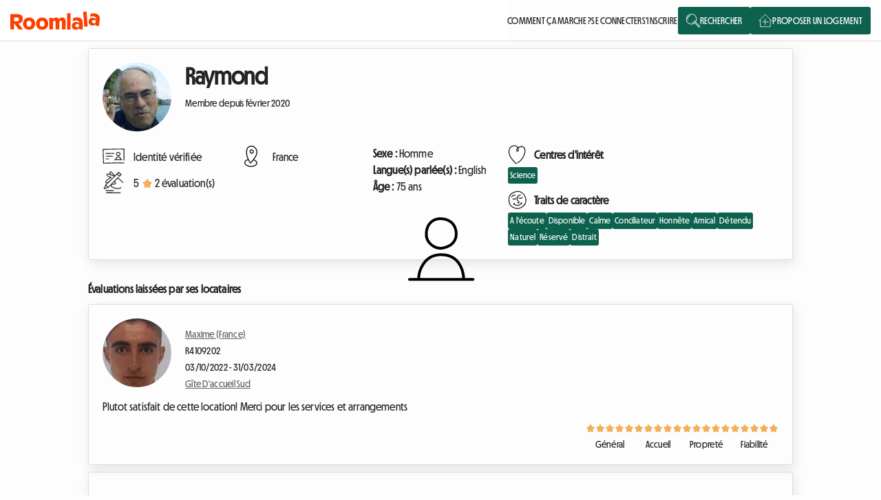

--- FILE ---
content_type: text/html; charset=UTF-8
request_url: https://fr-fr.roomlala.com/profile/3100247
body_size: 16270
content:
<!DOCTYPE html>
<html lang="fr-FR" prefix="og: https://ogp.me/ns#">


<!-- gbase.html -->


<head>
    <!-- disableMonitoring() -->
    

        <meta charset="UTF-8">
    <meta name="viewport" content="width=device-width, initial-scale=1.0, viewport-fit=cover">
    <meta name="turbo-visit-control" content="reload">
            
    <!-- meta_tag -->
    <title>Raymond P. propose une chambre chez l'habitant à Aurec-sur-Loire depuis Février 2020 | Roomlala</title>
    <meta property="og:title" content="Raymond P. propose une chambre chez l'habitant à Aurec-sur-Loire depuis Février 2020 | Roomlala">
    <meta property="og:description" content="Pour louer une chambre, un studio ou un appartement, Raymond P. utilise Roomlala pour ses locations meublées en ligne à Aurec-sur-Loire (France) depuis Février ">
    <meta property="og:image" content="https://cdn-media.roomlala.com/img/global/chambre-chez-l-habitant-roomlala-woahhb.jpg">
    <meta name="description" content="Pour louer une chambre, un studio ou un appartement, Raymond P. utilise Roomlala pour ses locations meublées en ligne à Aurec-sur-Loire (France) depuis Février ">
<meta property="og:site_name" content="Roomlala">
<meta property="og:type" content="website">



        <meta name="robots" content="index,follow">
            <meta property="og:url" content="https://fr-fr.roomlala.com/profile/3100247">
        <link rel="canonical" href="https://fr-fr.roomlala.com/profile/3100247">
                <link rel="alternate" href="https://fr-fr.roomlala.com/profile/3100247" hreflang="fr-fr">
            <link rel="alternate" href="https://www.roomlala.es/profile/3100247" hreflang="es-es">
            <link rel="alternate" href="https://www.roomlala.de/profile/3100247" hreflang="de-de">
            <link rel="alternate" href="https://www.roomlala.it/profile/3100247" hreflang="it-it">
            <link rel="alternate" href="https://www.roomlala.ca/profile/3100247" hreflang="en-ca">
            <link rel="alternate" href="https://fr.roomlala.ca/profile/3100247" hreflang="fr-ca">
            <link rel="alternate" href="https://www.roomlala.co.uk/profile/3100247" hreflang="en-gb">
            <link rel="alternate" href="https://www.roomlala.at/profile/3100247" hreflang="de-at">
            <link rel="alternate" href="https://de.roomlala.be/profile/3100247" hreflang="de-be">
            <link rel="alternate" href="https://www.roomlala.be/profile/3100247" hreflang="fr-be">
            <link rel="alternate" href="https://de.roomlala.ch/profile/3100247" hreflang="de-ch">
            <link rel="alternate" href="https://it.roomlala.ch/profile/3100247" hreflang="it-ch">
            <link rel="alternate" href="https://www.roomlala.ch/profile/3100247" hreflang="fr-ch">
            <link rel="alternate" href="https://www.roomlala.mx/profile/3100247" hreflang="es-mx">
            <link rel="alternate" href="https://www.roomlala.nz/profile/3100247" hreflang="en-nz">
            <link rel="alternate" href="https://www.roomlala.us/profile/3100247" hreflang="en-us">
            <link rel="alternate" href="https://es.roomlala.us/profile/3100247" hreflang="es-us">
            <link rel="alternate" href="https://www.roomlala.ar/profile/3100247" hreflang="es-ar">
            <link rel="alternate" href="https://www.roomlala.cl/profile/3100247" hreflang="es-cl">
            <link rel="alternate" href="https://www.roomlala.co/profile/3100247" hreflang="es-co">
            <link rel="alternate" href="https://www.roomlala.cr/profile/3100247" hreflang="es-cr">
            <link rel="alternate" href="https://www.roomlala.pe/profile/3100247" hreflang="es-pe">
            <link rel="alternate" href="https://www.roomlala.uy/profile/3100247" hreflang="es-uy">
            <link rel="alternate" href="https://nl.roomlala.be/profile/3100247" hreflang="nl-be">
            <link rel="alternate" href="https://fr.roomlala.lu/profile/3100247" hreflang="fr-lu">
            <link rel="alternate" href="https://www.roomlala.co.za/profile/3100247" hreflang="af-za">
            <link rel="alternate" href="https://www.roomlala.dk/profile/3100247" hreflang="da-dk">
            <link rel="alternate" href="https://www.roomlala.fi/profile/3100247" hreflang="fi-fi">
            <link rel="alternate" href="https://www.roomlala.lu/profile/3100247" hreflang="lb-lu">
            <link rel="alternate" href="https://www.roomlala.nl/profile/3100247" hreflang="nl-nl">
            <link rel="alternate" href="https://www.roomlala.pl/profile/3100247" hreflang="pl-pl">
            <link rel="alternate" href="https://www.roomlala.pt/profile/3100247" hreflang="pt-pt">
            <link rel="alternate" href="https://www.roomlala.se/profile/3100247" hreflang="sv-se">
            
            <link rel="preconnect" href="https://cdn-media.roomlala.com">
    <link rel="preconnect" href="https://lara-i.com">
                
            <link rel="preload" href="/fonts/md_nichrome/md_nichrome_regular.otf" as="font" type="font/otf" crossorigin>
                        
        <style>
    @font-face {
        font-family: 'MD Nichrome';
        src:
                url('/fonts/md_nichrome/md_nichrome_regular.otf') format('opentype'),
                url('/fonts/md_nichrome/md_nichrome_regular.woff') format('woff'),
                url('/fonts/md_nichrome/md_nichrome_regular.woff2') format('woff2');
        font-weight: normal;
        font-style: normal;
    }
</style>

        
            
<script type="importmap">{"imports":{"entry_exposed_profile":"/assets/exposed/Profile-47a05032fcef81c2f6486e4ef024887b.js","/assets/utils/event_listener_utils.js":"/assets/utils/event_listener_utils-f1e929616a083e65296979bea45d3b84.js","/assets/module/Modal.js":"/assets/module/Modal-658a4102393d0963db4d2b25308bbea9.js","/assets/module/tooltip.js":"/assets/module/tooltip-758633faf735d41728b048ce4ceb95d6.js","/assets/exposed/ExposedController.js":"/assets/exposed/ExposedController-3e5eda543ed2b2ad72ac5ca3189a69ef.js","/assets/utils/EventListenerUtils.js":"/assets/utils/EventListenerUtils-ebc30efbb151a11f9f20e85a4d135678.js","/assets/lib/tippy.js":"/assets/lib/tippy-a471155eac94b08bd6be788cd72df118.js","/assets/page/exposed/exposed.js":"/assets/page/exposed/exposed-cd3226d7ca280b85724f3e2341244f4b.js","@popperjs/core":"/assets/@popperjs/core/core.index-d18cb98285e5db43844ffa962df47c93.js","/assets/app_v2.js":"/assets/app_v2-847be6873a6da68a8811cb126c082c60.js","/assets/module/Footer.js":"/assets/module/Footer-d987684cef1fdafb79e7bab6ebf0039f.js","/assets/module/Header.js":"/assets/module/Header-57aeb477e0d30d6f7f64bb9bfc13529e.js","/assets/AppInitV2.js":"/assets/AppInitV2-3830182eaba42e9e1953850b9bd44235.js","/assets/lib/lazysizes.js":"/assets/lib/lazysizes-e179661592bd4e1a94a2292849ec86c3.js","/assets/utils/UrlUtils.js":"/assets/utils/UrlUtils-e04535ce46e8efa5577110a53d94849d.js","js-cookie":"/assets/js-cookie/js-cookie.index-1a58252a9615238db2fd43db984e2397.js","/assets/utils/SelectUtils.js":"/assets/utils/SelectUtils-90ff1244dcc1e961c37ae80170771a36.js","/assets/utils/Base64.js":"/assets/utils/Base64-f260afbac2315f5124c3066eedc84d09.js","/assets/utils/CookiesUtils.js":"/assets/utils/CookiesUtils-b927aa261956072748ae09064b520fe5.js","/assets/utils/Assert.js":"/assets/utils/Assert-f60cee4f3f1027591974ec1204e58784.js","/assets/AppInit.js":"/assets/AppInit-fb19c953e7ec2720b6733426541067d6.js","/assets/utils/LogsUtils.js":"/assets/utils/LogsUtils-8816cc26f7d91e9b222bf86df467cb83.js","/assets/utils/DomUtils.js":"/assets/utils/DomUtils-c676aa2aa43c5df2e0e7176a83d57448.js","/assets/elements/Alert.js":"/assets/elements/Alert-3b6cdfd1ea38b9882c9c0c15ac9c06fb.js","/assets/elements/Drawer.js":"/assets/elements/Drawer-b1f2db59cbae33595dd2f47dff831565.js","/assets/utils/Loader.js":"/assets/utils/Loader-897e340eb97980443ecb192d5d0c023d.js","/assets/lib/turbo/TurboHelper.js":"/assets/lib/turbo/TurboHelper-79fadba7c73df47fba6ad3a472b7765f.js","/assets/utils/StyleModifier.js":"/assets/utils/StyleModifier-4013c415d5f648a7e60c922a7d2f2d71.js","/assets/module/mobile_menu.js":"/assets/module/mobile_menu-270d1837265e6a6f618fc3c4e93bb04f.js","/assets/module/mobile_nav.js":"/assets/module/mobile_nav-e935767251fc6a30cedd545015ffff96.js","/assets/utils/Ajax.js":"/assets/utils/Ajax-27365ed77e7f4a6ae6f31b47d46f2eed.js","/assets/utils/Device.js":"/assets/utils/Device-e2c4689123d1afae8fa0a4e84c8bdb88.js","/assets/utils/Notify.js":"/assets/utils/Notify-715d4b2abcbdbf15db861592641a6b3e.js","/assets/module/Toast.js":"/assets/module/Toast-91be7d15846ad1a8cd43870c9bdb7d5a.js","entry_exposed_homepage":"/assets/page/exposed/home/Home-a4d6958e8af3ed9dd5b3f13ccccc9b9c.js","/assets/module/header-v2.js":"/assets/module/header-v2-6c4254ece810e8a013b003d576192809.js","/assets/utils/dom_utils.js":"/assets/utils/dom_utils-dc94cc5c7357939bf4b9a5402e05204d.js","/assets/utils/ajax_utils.js":"/assets/utils/ajax_utils-26c3a84e0f4241d16b4af821698c508e.js","/assets/module/HeaderNotConnected.js":"/assets/module/HeaderNotConnected-3842eedb10745d0a637afb1540413f3e.js","/assets/module/LoginModal.js":"/assets/module/LoginModal-3faa392627d935bdd798e25635f83c0b.js","/assets/module/Captcha.js":"/assets/module/Captcha-fd91ca367db20e9e57e7b76049809ea4.js","/assets/lib/GoogleConnect.js":"/assets/lib/GoogleConnect-1ca8ec6de3ba4326933af2f009c76bd1.js","/assets/module/modalv2.js":"/assets/module/modalv2-1c73982b26ab9285f0c053a91f84453f.js","/assets/module/SignupModal.js":"/assets/module/SignupModal-2a0d0fe4ef435d8e0850e89bdc12a2ff.js","/assets/module/DatalayerManager.js":"/assets/module/DatalayerManager-7f300563af87d270cc8b8a7789034522.js","/assets/utils/PromiseUtils.js":"/assets/utils/PromiseUtils-32371bfd27f3b3082c414e96a5f3a040.js","/assets/enum/SignupError.js":"/assets/enum/SignupError-69c08db7f4c75e9261ca0cbdcba34720.js","/assets/utils/WindowUtils.js":"/assets/utils/WindowUtils-890f6cea2b7fc0965cded76ea6cadd55.js","/assets/module/MainAutocomplete.js":"/assets/module/MainAutocomplete-499f3bab95eabd31222af64ed6737ea1.js","/assets/utils/StringUtils.js":"/assets/utils/StringUtils-bbee68171a5ed1dbbc47a323f1cb3709.js","/assets/utils/JsonUtils.js":"/assets/utils/JsonUtils-4c47cd1b9dbfce98680161675a76b822.js","/assets/module/CalendarIntervalV3.js":"/assets/module/CalendarIntervalV3-288a57c9c33400cb58e518e342d3d7a1.js","/assets/utils/DateUtils.js":"/assets/utils/DateUtils-4b73488c2950e84739931c674e4b84d5.js","/assets/page/exposed/home/parts/HomeCarousel.js":"/assets/page/exposed/home/parts/HomeCarousel-a8c768b6dfdbd3f2ffc67d9bdb0b7d37.js","/assets/utils/Animation.js":"/assets/utils/Animation-61c27b9623a6f653c2045d147ff1f1a3.js","/assets/utils/AutocompleteUtils.js":"/assets/utils/AutocompleteUtils-45de46a71ac1edbb4a20083d8c2ffd25.js","/assets/utils/BlobUtils.js":"/assets/utils/BlobUtils-9c6aa2ac5cf15e8a5519ac81ac955aa7.js","/assets/utils/CopyToClipboard.js":"/assets/utils/CopyToClipboard-8ef710317ea749be6dbe90498764c1a3.js","/assets/utils/FormUtils.js":"/assets/utils/FormUtils-731c1663cd0ac8105d24d7207842fd12.js","/assets/utils/NumberFormat.js":"/assets/utils/NumberFormat-82e36fb731fdb99cde451129404d013f.js","/assets/utils/RegexUtils.js":"/assets/utils/RegexUtils-c40764e095ff0ac43bfd74408e4cf88d.js","/assets/utils/Timer.js":"/assets/utils/Timer-18182b2044f8152798ad1f81c6dc977e.js","/assets/utils/TimeUtils.js":"/assets/utils/TimeUtils-f8a30eb502c44270b413bbd472b23074.js","/assets/utils/WindowLoader.js":"/assets/utils/WindowLoader-dba87f39b52a0acf9f59e69b9cc13f0d.js","entry_exposed_listingSearch":"/assets/page/exposed/adSearch/exposed_listing_search-73fbe5ab3bb608bed7695f14889980a4.js","/assets/page/exposed/adSearch/parts/search_display.js":"/assets/page/exposed/adSearch/parts/search_display-13072d13872434601b52257479dd9c09.js","/assets/page/exposed/adSearch/parts/search_filters.js":"/assets/page/exposed/adSearch/parts/search_filters-765a2c9d63d3d3995e7833e7ed4108e0.js","/assets/page/exposed/adSearch/exposed_listing_search.js":"/assets/page/exposed/adSearch/exposed_listing_search-73fbe5ab3bb608bed7695f14889980a4.js","/assets/page/exposed/adSearch/parts/search_mobile_scroll.js":"/assets/page/exposed/adSearch/parts/search_mobile_scroll-8ffbf8d3c129f57fdb896c410e8e0384.js","/assets/utils/misc_utils.js":"/assets/utils/misc_utils-d3e8d514bdd9a33de3103c51a0d94742.js","/assets/page/exposed/adSearch/parts/search_utils.js":"/assets/page/exposed/adSearch/parts/search_utils-5b58020eb87fe1c976042a26b064d0bd.js","/assets/utils/window_utils.js":"/assets/utils/window_utils-e1c74de9c0a6757b4fddcdfe3bbaaa0a.js","/assets/page/exposed/adSearch/parts/search_view.js":"/assets/page/exposed/adSearch/parts/search_view-95a0744ab0411fb19af58ef58d062aa5.js","/assets/module/image_slider_v4.js":"/assets/module/image_slider_v4-6f94a5fcabbbc78147c36326bdbf5d39.js","/assets/utils/device_utils.js":"/assets/utils/device_utils-06871dd64a08cf68e731c5936d86aeae.js","/assets/module/favorite.js":"/assets/module/favorite-8826c10701a8e21db0e63bfec14d6ad2.js","/assets/module/notify.js":"/assets/module/notify-0bccc1265e0aca28943d77b8aa4af1f4.js","/assets/utils/notify_utils.js":"/assets/utils/notify_utils-6c9d0c82ade492b30bf57a009246ce3e.js","/assets/page/exposed/adSearch/parts/SearchStaticMap.js":"/assets/page/exposed/adSearch/parts/SearchStaticMap-0848990d1b464deb07dc78343d65f04e.js","/assets/page/exposed/adSearch/parts/ListingSearchMap.js":"/assets/page/exposed/adSearch/parts/ListingSearchMap-0e7f43e9a0fd4372ecbd0976b5f4ae5c.js","/assets/module/MapV2.js":"/assets/module/MapV2-f4aecab9451a510f42bf901a1a28b948.js","/assets/page/exposed/adSearch/parts/SearchCalendars.js":"/assets/page/exposed/adSearch/parts/SearchCalendars-6c0849fef696c356837bc7b82d79adf7.js","/assets/page/exposed/adSearch/parts/ListingsClickHandler.js":"/assets/page/exposed/adSearch/parts/ListingsClickHandler-d6ac6c98a084dba0e5cc356781525c66.js","/assets/page/exposed/adSearch/parts/ListingsQuickContact.js":"/assets/page/exposed/adSearch/parts/ListingsQuickContact-ef3017c8d04440c4d122e508ad3759d0.js","/assets/utils/url_utils.js":"/assets/utils/url_utils-40558abf280dfee4d307690711070d53.js","/assets/business/AdDurationBusiness.js":"/assets/business/AdDurationBusiness-f386294492c269b0a745010beffc8f7c.js","entry_exposed_listingDetails":"/assets/page/exposed/ListingDetails-cc623f1334b8d95e610612552d1d4c17.js","/assets/page/exposed/adDetails/parts/details_contact_form.js":"/assets/page/exposed/adDetails/parts/details_contact_form-012ff5b76129aab7667e858f5fe3ff9e.js","/assets/utils/InputUtils.js":"/assets/utils/InputUtils-63d63aa15c66a7cb8315446db0bb8ea8.js","/assets/utils/date_utils.js":"/assets/utils/date_utils-9f9e9767c21647f4a3e572a9157e4bf0.js","/assets/module/DetailsAuth.js":"/assets/module/DetailsAuth-26ab2e50c1524744876adde3e2a6a8e1.js","/assets/page/exposed/adDetails/parts/DetailsCalendars.js":"/assets/page/exposed/adDetails/parts/DetailsCalendars-1469e244e66ab2639ce9b926a77081a1.js","/assets/page/exposed/adDetails/parts/DetailsCriteria.js":"/assets/page/exposed/adDetails/parts/DetailsCriteria-870edd93eb2d0f5c2f29994708500b9a.js","/assets/page/exposed/adDetails/parts/DetailsContactFormPrices.js":"/assets/page/exposed/adDetails/parts/DetailsContactFormPrices-61b17cbd9f11461c81eaa9e1b88056e4.js","/assets/page/exposed/adDetails/parts/details_map.js":"/assets/page/exposed/adDetails/parts/details_map-9f1aa390ffbc8629b2a81c214f0e7ab6.js","/assets/module/map.js":"/assets/module/map-2662316687b69f0d8e4db42a99da4ede.js","/assets/module/PhotoViewer.js":"/assets/module/PhotoViewer-735df829f04bcbaf384b621774081be6.js","entry_exposed_listingCreate":"/assets/page/exposed/adCreate/ListingCreateForm-3113a023af2e3d9ddeb49dd48f18f2fe.js","/assets/module/ad_amenities.js":"/assets/module/ad_amenities-08ab9d4a757726b6d7c1f7c89b0f029b.js","/assets/module/PhotoGrid.js":"/assets/module/PhotoGrid-2f25e3cce7f928c537c8b2340082b32b.js","/assets/utils/math_utils.js":"/assets/utils/math_utils-c5e7e0335eb10518656805cc4f335627.js","/assets/module/AdCreatePricing.js":"/assets/module/AdCreatePricing-45cd5b9414f492417ac590e2d7e66e48.js","/assets/utils/ListingUpdater.js":"/assets/utils/ListingUpdater-cfb41f7c4c55d6d7d7e9b112c9a2342f.js","/assets/page/exposed/adCreate/ad_update_inputs.js":"/assets/page/exposed/adCreate/ad_update_inputs-30786a20e61cabc92ab2c68b447bb717.js","/assets/module/ad_update_location.js":"/assets/module/ad_update_location-f29b205b916e84f24869434c05214a85.js","/assets/utils/autocomplete_utils.js":"/assets/utils/autocomplete_utils-4228a4326a56c75a7eaf56e0fba23f09.js","/assets/utils/ListingChoiceUpdater.js":"/assets/utils/ListingChoiceUpdater-ee778a47170d40ff19563f56a51e31fb.js","/assets/lib/address/AddressHelper.js":"/assets/lib/address/AddressHelper-a6b5887b8dd04ea6eb8897a891a2cb89.js","/assets/lib/address/AddressDto.js":"/assets/lib/address/AddressDto-2ba3a287c671a16fc3fe831014232651.js","/assets/utils/ListingValidator.js":"/assets/utils/ListingValidator-d604efbf0d971404e19f6e47476b76f1.js","/assets/utils/ListingRoomUpdater.js":"/assets/utils/ListingRoomUpdater-66f32b36e84411d3972f2d8e14c57590.js","/assets/page/exposed/adCreate/ListingCreateSuccess.js":"/assets/page/exposed/adCreate/ListingCreateSuccess-637741e04fbadc07acae8fcaeb41d52c.js","entry_exposed_blog":"/assets/page/exposed/blog/Blog-beb08cd70b283ab8e4f47cf4a0143dea.js","/assets/page/exposed/blog/blog_index.js":"/assets/page/exposed/blog/blog_index-d572d9f0a00132f816243d2a76fad1e5.js","/assets/page/exposed/blog/blog_details.js":"/assets/page/exposed/blog/blog_details-9e3bfd9cf037af494a3c23da789362a8.js","entry_exposed_default":"/assets/page/exposed/ExposedDefault-13477e58186e91cd3cc9d5f65ed7af51.js","/assets/page/exposed/adCreate/ListingCreateSignupForm.js":"/assets/page/exposed/adCreate/ListingCreateSignupForm-933bb4a2e4e33d798dee3c421e068546.js","/assets/lib/stimulus/stimulus.js":"/assets/lib/stimulus/stimulus-183b2c772ca74722e015073fcfe18e2a.js","/assets/@symfony/stimulus-bundle/controllers.js":"/assets/@symfony/stimulus-bundle/controllers-ff14d456301168258aae895f61b5c48d.js","/assets/@symfony/ux-turbo/turbo_controller.js":"/assets/@symfony/ux-turbo/turbo_controller-f3040d8b6a5a81530e1ea5ec500d1142.js","/assets/module/ad/AdUpdateRegistrationNumber.js":"/assets/module/ad/AdUpdateRegistrationNumber-b664096162cdc5171a52daeeba404bf0.js","/assets/updater/AdUpdater.js":"/assets/updater/AdUpdater-d22341662fb9736297c4e301fcfc6aea.js","/assets/updater/UserUpdater.js":"/assets/updater/UserUpdater-5452f5b2c5052c44d5639f24c56a0059.js","/assets/module/Tooltip.js":"/assets/module/Tooltip-fc07a7fb67180313e2eec734133b7339.js","/assets/lib/FileUpload.js":"/assets/lib/FileUpload-7be106a1078996c1cf69cf727630494d.js","/assets/@symfony/ux-autocomplete/controller.js":"/assets/@symfony/ux-autocomplete/controller-e32293e0cc8575fe75e244c5a68fd241.js","/assets/tom-select/dist/css/tom-select.default.css":"data:application/javascript,document.head.appendChild%28Object.assign%28document.createElement%28%22link%22%29%2C%7Brel%3A%22stylesheet%22%2Chref%3A%22%2Fassets%2Ftom-select%2Fdist%2Fcss%2Ftom-select.default-11430f7f096a8dbee5dd81b43a31b328.css%22%7D%29%29","/assets/module/calendar_v2.js":"/assets/module/calendar_v2-29bbb404d807e661c72463f13090a5f3.js","/assets/module/input_max_length.js":"/assets/module/input_max_length-ea7b6d0561929f45c06b05922abe4914.js","/assets/module/inbox_amounts_block.js":"/assets/module/inbox_amounts_block-4558ab622450ad07e8d0786c62766ac8.js","/assets/business/AdMonthEndModeBusiness.js":"/assets/business/AdMonthEndModeBusiness-5c16159ebf7a4c48490decce2964b4eb.js","/assets/module/calendar_interval.js":"/assets/module/calendar_interval-9ae0350401cc9c5c8743b3c6fdc4523c.js","entry_lib_paybox_schedule_form":"/assets/page/myspace/payment/SchedulePayboxPayment-be8b46230deca1e5066895b0cfbbc96d.js","entry_lib_paybox_premium_form":"/assets/page/myspace/payment/PremiumPayboxPayment-bd6eeeb1aa907c64cacac3220f7a8961.js","entry_payment_result":"/assets/page/myspace/payment/myspace_payment_result-71d3f0b79d4d51dfb4823f2bdee0b87a.js","/assets/module/SignablePdfRenderer.js":"/assets/module/SignablePdfRenderer-c4cc05c35b7f66f690672e05eff4ff0a.js","/assets/utils/PdfJsRenderer.js":"/assets/utils/PdfJsRenderer-76c3cd5720e35e66676ec88e6dfa96f2.js","/assets/module/SignablePdfRendererOptionsClass.js":"/assets/module/SignablePdfRendererOptionsClass-5c38d3cb7b9765c527a9b0da2baca853.js","/assets/module/ad_mood.js":"/assets/module/ad_mood-a412013799d1bce24666342cdae4548f.js","/assets/module/ad/AdUpdateTenants.js":"/assets/module/ad/AdUpdateTenants-1693970eb68802792798a816ed6d7364.js","old_bo":"/assets/js/bo_endpoint-e3c953136f716bf9d2994304caafaf4f.js","/assets/js/utils/adm_ajax_utils.js":"/assets/js/utils/adm_ajax_utils-3a8a748d9819e4de443b48e3420e4da8.js","/assets/js/components/HTMLEditor.js":"/assets/js/components/HTMLEditor-82b52d45ca65337e0bea7b91e1a0cca3.js","/assets/js/utils/adm_notify.js":"/assets/js/utils/adm_notify-652a04a4570fb90763d396b438f9fc2e.js","/assets/js/utils/adm_notify_utils.js":"/assets/js/utils/adm_notify_utils-039a6dcbbdcb502254b65bd2bae21ac9.js","/assets/js/utils/adm_event_listener_utils.js":"/assets/js/utils/adm_event_listener_utils-7963a64d2fec8f26556ad706f4851f09.js","/assets/js/AdminEntityUpdater.js":"/assets/js/AdminEntityUpdater-e3a87102e1e26eb98985d83a5ee73fbf.js","/assets/js/articleComment/adm_articleComment_index.js":"/assets/js/articleComment/adm_articleComment_index-bf2804e407cc775182a8ee4c01631878.js","/assets/js/blog/adm_blog_article_edit.js":"/assets/js/blog/adm_blog_article_edit-04f996d2db2898bbbfa628c505375ef9.js","/assets/js/utils/adm_dom_utils.js":"/assets/js/utils/adm_dom_utils-161d6f11e8c120dc0edc7b55459d2c0e.js","/assets/js/blog/adm_blog_article_new.js":"/assets/js/blog/adm_blog_article_new-0bbecccc6cd7f5c0e070ae94b8e09b79.js","/assets/js/utils/adm_loader_utils.js":"/assets/js/utils/adm_loader_utils-fcb34d4763513e95cb31090cff71b386.js","/assets/js/utils/adm_misc_utils.js":"/assets/js/utils/adm_misc_utils-a8b4e5777bf1a9c5adbbf3cedc2d8753.js","/assets/js/partnerPlace/adm_partner_place_edit.js":"/assets/js/partnerPlace/adm_partner_place_edit-2b5ce8b69ea715a1f11ca2d7edff21e2.js","/assets/js/components/AdmFileUpload.js":"/assets/js/components/AdmFileUpload-009f4381598692dd99f98d47a1f29007.js","/assets/js/utils/adm_select_utils.js":"/assets/js/utils/adm_select_utils-d5ed559c25ed83d0af0581e6fc98f72f.js","/assets/js/moderation/AdmModerationInboxImages.js":"/assets/js/moderation/AdmModerationInboxImages-68e294ec5e7d5a39017071ec210ebed6.js","entry_partner_main":"/assets/js/partner_main-304a0e665dc8fecc1dad3aab72801ea6.js","adm_ad_edit":"/assets/js/ad/adm_ad_edit-66b3241b5cf3093f3f147ee9ea0591d4.js","@hotwired/stimulus":"/assets/@hotwired/stimulus/stimulus.index-4b8ccd71e6b1c4ddba22853d5a50a26c.js","@symfony/stimulus-bundle":"/assets/@symfony/stimulus-bundle/loader-5751ad1ee2975e725a94d8121d153d17.js","@orchidjs/sifter":"/assets/@orchidjs/sifter/sifter.index-cc4bb3b46ecd4e620ad595be73f0833a.js","@orchidjs/unicode-variants":"/assets/@orchidjs/unicode-variants/unicode-variants.index-3a8268c8b4fd843b359986aaf3a23333.js","@hotwired/turbo":"/assets/@hotwired/turbo/turbo.index-a53d794fa85309d61a95703410716017.js","flatpickr":"/assets/flatpickr/flatpickr.index-7d40c565de24dba11f91188a7f50addf.js","flatpickr/dist/flatpickr.min.css":"data:application/javascript,document.head.appendChild%28Object.assign%28document.createElement%28%22link%22%29%2C%7Brel%3A%22stylesheet%22%2Chref%3A%22%2Fassets%2Fflatpickr%2Fdist%2Fflatpickr.min-f561804f3afc77a69137806e7aa8e72c.css%22%7D%29%29","leaflet":"/assets/leaflet/leaflet.index-63df962efa2291c98faecac6c65e0647.js","leaflet/dist/leaflet.min.css":"data:application/javascript,document.head.appendChild%28Object.assign%28document.createElement%28%22link%22%29%2C%7Brel%3A%22stylesheet%22%2Chref%3A%22%2Fassets%2Fleaflet%2Fdist%2Fleaflet.min-eca67356f10ad8812f66fd3ac8e63d08.css%22%7D%29%29","leaflet-gesture-handling":"/assets/leaflet-gesture-handling/leaflet-gesture-handling.index-2dd0fdeda12780e9ff2f0808b76becfe.js","photoswipe":"/assets/photoswipe/photoswipe.index-f2f41a962645a8cd7f29b8c71378edcf.js","photoswipe/dist/photoswipe.min.css":"data:application/javascript,document.head.appendChild%28Object.assign%28document.createElement%28%22link%22%29%2C%7Brel%3A%22stylesheet%22%2Chref%3A%22%2Fassets%2Fphotoswipe%2Fdist%2Fphotoswipe.min-b028321bc5fada1a406f9f297ed90b48.css%22%7D%29%29","tom-select":"/assets/tom-select/tom-select.index-4cf2bac1ef26a663a1e69c9fa79ad7fc.js","tom-select/dist/css/tom-select.default.min.css":"data:application/javascript,document.head.appendChild%28Object.assign%28document.createElement%28%22link%22%29%2C%7Brel%3A%22stylesheet%22%2Chref%3A%22%2Fassets%2Ftom-select%2Fdist%2Fcss%2Ftom-select.default.min-407cf54563c70d1cd371d7da318178c6.css%22%7D%29%29","tom-select/dist/css/tom-select.default.css":"data:application/javascript,document.head.appendChild%28Object.assign%28document.createElement%28%22link%22%29%2C%7Brel%3A%22stylesheet%22%2Chref%3A%22%2Fassets%2Ftom-select%2Fdist%2Fcss%2Ftom-select.default-11430f7f096a8dbee5dd81b43a31b328.css%22%7D%29%29","tom-select/dist/css/tom-select.bootstrap4.css":"data:application/javascript,document.head.appendChild%28Object.assign%28document.createElement%28%22link%22%29%2C%7Brel%3A%22stylesheet%22%2Chref%3A%22%2Fassets%2Ftom-select%2Fdist%2Fcss%2Ftom-select.bootstrap4-fa019d9f7e879f3a22bd232c75173c1f.css%22%7D%29%29","tom-select/dist/css/tom-select.bootstrap5.css":"data:application/javascript,document.head.appendChild%28Object.assign%28document.createElement%28%22link%22%29%2C%7Brel%3A%22stylesheet%22%2Chref%3A%22%2Fassets%2Ftom-select%2Fdist%2Fcss%2Ftom-select.bootstrap5-3e69ed7c7071256774877b8b5f84f479.css%22%7D%29%29","robot3":"/assets/robot3/robot3.index-40bd0c8c022f67cf31fc942a84774ae1.js","simple-ajax-uploader":"/assets/simple-ajax-uploader/simple-ajax-uploader.index-9009058b7f06ecf4223063a303ac42c9.js","sortablejs":"/assets/sortablejs/sortablejs.index-626e4914760ded6effea859a0f513132.js","pikaday":"/assets/pikaday/pikaday.index-17c82f2c4bf7b4490129f025607fabd0.js","codemirror":"/assets/codemirror/codemirror.index-1f2a09c19a3ccefeca2f899d04d1b5fd.js","@codemirror/view":"/assets/@codemirror/view/view.index-3f8fe27f9c9607a95d6e818ad8e7730c.js","@codemirror/state":"/assets/@codemirror/state/state.index-4ed4bf1442633c3314cfdb699a2756d7.js","@codemirror/language":"/assets/@codemirror/language/language.index-bbaa021b0d7eb3d6f725f95258f27a78.js","@codemirror/commands":"/assets/@codemirror/commands/commands.index-99c438bf62ba6b9d3d8315570d2847cb.js","@codemirror/search":"/assets/@codemirror/search/search.index-fc99d3c6ca51ed8c47b4e29c9453007c.js","@codemirror/autocomplete":"/assets/@codemirror/autocomplete/autocomplete.index-01265350b53ff5cd17773b1c796cd3f6.js","@codemirror/lint":"/assets/@codemirror/lint/lint.index-f875f18c27d79c02bbb36d2fd3c60d7f.js","style-mod":"/assets/style-mod/style-mod.index-7ca84f6be71aadbef9b1cf2570a9b7e1.js","w3c-keyname":"/assets/w3c-keyname/w3c-keyname.index-bcfeb53958d793e468475ae839c7719e.js","crelt":"/assets/crelt/crelt.index-4beada4bb0206836be9643b0dc965166.js","@marijn/find-cluster-break":"/assets/@marijn/find-cluster-break/find-cluster-break.index-86e4f9a30c1b3ebf2663ea663faf09ce.js","@lezer/common":"/assets/@lezer/common/common.index-bdde3a35238b0f11dcb35b2f80b3c8e4.js","@lezer/highlight":"/assets/@lezer/highlight/highlight.index-d5ea2a2e12587a834cdd55e7a4c3ea4b.js","pikaday/css/pikaday.css":"data:application/javascript,document.head.appendChild%28Object.assign%28document.createElement%28%22link%22%29%2C%7Brel%3A%22stylesheet%22%2Chref%3A%22%2Fassets%2Fpikaday%2Fcss%2Fpikaday-e9787f3cf2132e362d9963ca3da5fd5f.css%22%7D%29%29","@kurkle/color":"/assets/@kurkle/color/color.index-cb9643b43060e01d0353a24111b0e62a.js","pdfjs-dist":"/assets/pdfjs-dist/pdfjs-dist.index-ec518f2e1c21de396a7de3e35eb56cb6.js","photoswipe/dist/photoswipe-lightbox.esm.js":"/assets/photoswipe/dist/photoswipe-lightbox.esm-d158fd8b345a6ebf0019f4390786d3bc.js"}}</script>
<link rel="modulepreload" href="/assets/exposed/Profile-47a05032fcef81c2f6486e4ef024887b.js">
<link rel="modulepreload" href="/assets/utils/event_listener_utils-f1e929616a083e65296979bea45d3b84.js">
<link rel="modulepreload" href="/assets/module/Modal-658a4102393d0963db4d2b25308bbea9.js">
<link rel="modulepreload" href="/assets/module/tooltip-758633faf735d41728b048ce4ceb95d6.js">
<link rel="modulepreload" href="/assets/exposed/ExposedController-3e5eda543ed2b2ad72ac5ca3189a69ef.js">
<link rel="modulepreload" href="/assets/utils/EventListenerUtils-ebc30efbb151a11f9f20e85a4d135678.js">
<script type="module" data-turbo-track="reload">import 'entry_exposed_profile';</script>
    <link rel="stylesheet" href="/assets/page/exposed/profile/profile-a6f1177d108f4fb9d4ba4303ce10a595.css">

    
<style>        .ri-camera::before { background: url('https://cdn-media.roomlala.com/images/v2/icons/camera.svg?1') no-repeat center center; }        .ri-cross::before { background: url('https://cdn-media.roomlala.com/images/v2/icons/cross.svg?1') no-repeat center center; }        .ri-duplicate::before { background: url('https://cdn-media.roomlala.com/images/v2/icons/duplicate.svg?1') no-repeat center center; }        .ri-heart::before { background: url('https://cdn-media.roomlala.com/images/v2/icons/heart.svg?1') no-repeat center center; }        .ri-here::before { background: url('https://cdn-media.roomlala.com/images/v2/icons/here.svg?1') no-repeat center center; }        .ri-hide::before { background: url('https://cdn-media.roomlala.com/images/v2/icons/hide.svg?1') no-repeat center center; }        .ri-house-heart::before { background: url('https://cdn-media.roomlala.com/images/v2/icons/house_heart.svg?1') no-repeat center center; }        .ri-house-profile::before { background: url('https://cdn-media.roomlala.com/images/v2/icons/house_profile.svg?1') no-repeat center center; }        .ri-id-card::before { background: url('https://cdn-media.roomlala.com/images/v2/icons/id_card.svg?1') no-repeat center center; }        .ri-info-circle::before { background: url('https://cdn-media.roomlala.com/images/v2/icons/info_circle.svg?1') no-repeat center center; }        .ri-message::before { background: url('https://cdn-media.roomlala.com/images/v2/icons/message.svg?1') no-repeat center center; }        .ri-plus::before { background: url('https://cdn-media.roomlala.com/images/v2/icons/plus.svg?1') no-repeat center center; }        .ri-profile::before { background: url('https://cdn-media.roomlala.com/images/v2/icons/profile.svg?1') no-repeat center center; }        .ri-ok::before { background: url('https://cdn-media.roomlala.com/images/v2/icons/ok.svg?1') no-repeat center center; }        .ri-phone::before { background: url('https://cdn-media.roomlala.com/images/v2/icons/phone.svg?1') no-repeat center center; }        .ri-search::before { background: url('https://cdn-media.roomlala.com/images/v2/icons/search.svg?1') no-repeat center center; }        .ri-show::before { background: url('https://cdn-media.roomlala.com/images/v2/icons/show.svg?1') no-repeat center center; }        .ri-smile-1-circle::before { background: url('https://cdn-media.roomlala.com/images/v2/icons/smile_1_circle.svg?1') no-repeat center center; }        .ri-state-of-play::before { background: url('https://cdn-media.roomlala.com/images/v2/icons/state_of_play.svg?1') no-repeat center center; }        .ri-star::before { background: url('https://cdn-media.roomlala.com/images/v2/icons/star.svg?1') no-repeat center center; }        .ri-trash::before { background: url('https://cdn-media.roomlala.com/images/v2/icons/trash.svg?1') no-repeat center center; }        .ri-video::before { background: url('https://cdn-media.roomlala.com/images/v2/icons/video.svg?1') no-repeat center center; }        .ri-verified::before { background: url('https://cdn-media.roomlala.com/images/v2/icons/verified.svg?1') no-repeat center center; }        .ri-minus::before { background: url('https://cdn-media.roomlala.com/images/v2/icons/minus.svg?1') no-repeat center center; }        .ri-minus-light::before { background: url('https://cdn-media.roomlala.com/images/v2/icons/minus_light.svg?1') no-repeat center center; }        .ri-plus::before { background: url('https://cdn-media.roomlala.com/images/v2/icons/plus.svg?1') no-repeat center center; }        .ri-home-stay::before { background: url('https://cdn-media.roomlala.com/images/v2/icons/home_stay.svg?1') no-repeat center center; }        .ri-guest-room::before { background: url('https://cdn-media.roomlala.com/images/v2/icons/guest_room.svg?1') no-repeat center center; }        .ri-coliving::before { background: url('https://cdn-media.roomlala.com/images/v2/icons/coliving.svg?1') no-repeat center center; }        .ri-colocation::before { background: url('https://cdn-media.roomlala.com/images/v2/icons/colocation.svg?1') no-repeat center center; }        .ri-studio::before { background: url('https://cdn-media.roomlala.com/images/v2/icons/studio.svg?1') no-repeat center center; }        .ri-house-profile::before { background: url('https://cdn-media.roomlala.com/images/v2/icons/house_profile.svg?1') no-repeat center center; }        .ri-invoice::before { background: url('https://cdn-media.roomlala.com/images/v2/icons/invoice.svg?1') no-repeat center center; }.ri-la::before { background: url('https://cdn-media.roomlala.com/images/v2/logo/la.svg') no-repeat center center; }</style>

    
        <link rel="icon" sizes="240x240" href="/images/favicon.ico">
<link rel="apple-touch-icon" sizes="120x120" href="https://cdn-media.roomlala.com/images/v2/logo/lala_app.png">
<meta name="apple-mobile-web-app-title" content="Roomlala">
<meta name="mobile-web-app-capable" content="yes"> <meta name="apple-mobile-web-app-status-bar-style" content="black-translucent"> <link rel="shortcut icon" href="/images/favicon.ico" type="image/x-icon">

        <script type="application/ld+json">
    {
        "@context": "https://schema.org",
        "@type": "Organization",
        "url": "https://fr-fr.roomlala.com",
        "logo": "https://fr-fr.roomlala.com/images/logo_roomlala_social.png",
        "foundingDate": "2009-06-01"
    }
</script>
</head>
<body data-turbo="false" data-turbo-suppress-warning>


<div id="overlay" class="d-none"></div>

<div id="body" class="">
            <!-- gbase header -->
                    <!-- global.header-v1.html -->

<div id="base-header" class="header">
        <a class="header-logo " href="/">
                    <img src="https://cdn-media.roomlala.com/images/v2/logo/roomlala.svg" class="header-logo__img" width="130" height="50" alt="Roomlala" title="Roomlala">
            </a>

        
    
    
                                                        <input type="hidden" id="js-signup-button-log-url" value="/account/logSignupBtn">
        <div id="js-not-connected-links" class="not-connected-links">
                            <div>
                    <a class="explicit-link" href="/about/how-it-works"><span>COMMENT ÇA MARCHE ?</span></a>
                </div>
                        <div>
                <span class="explicit-link js-header-login-btn" tabindex="0">SE CONNECTER</span>
            </div>
            <div>
                <span class="explicit-link js-header-signup-btn" tabindex="0">S&#039;INSCRIRE</span>
            </div>
                            <a class="btn btn-tenant d-flex align-items-center gap-1" href="/">
                    <img class="filter-white pointer" src="https://cdn-media.roomlala.com/images/v2/icons/search.svg" alt="search" width="20">
                    RECHERCHER
                </a>
                                        <a class="btn btn-landlord d-flex align-items-center gap-1" href="/listing/create">
                    <img class="filter-white pointer" src="https://cdn-media.roomlala.com/images/v2/icons/house_plus.svg" alt="search" width="20">
                    PROPOSER UN LOGEMENT
                </a>
                    </div>
    </div>

            
    
    <!-- gbase body -->
        <!-- user.hasProfilePicture 1 -->
    <!-- hide_picture 1 -->
    <div class="content-container mx-1">
        <div class="flashMessage-container">
                    </div>
        <div class="profile-container">
            <div class="profile-container-trust-container border-box">
                <div class="profile-container-user ">
                    
<div class="profile-photo-video__container">
    <div class="user-photo__container user-photo__c-100 ">
        <img  class="user-photo__sourced"
            alt="Roomlala | Raymond P."
            width="100" height="100" loading="lazy"
            src="https://cdn-media.roomlala.com/tenant/photo/u_3100247_1581207841_1.jpg?aspect_ratio=100:101&amp;quality=70&amp;width=192">
    </div>
    </div>

<div class="profile-title-container">
    <h1>
        Raymond
    </h1>
    <p class="small-text mt-1 mb-0">
        Membre depuis février 2020
    </p>
    </div>
                </div>
                <div class="profile-container-trust mt-2">
                    <div class="trust-container small-text">
                                                        <!-- identity -->
        <p>
            <i class=" ri ri-id-card ri-xl mr-1 tt-va-middle"></i> Identité vérifiée
        </p>
    
    <p>
        <i class="ri ri-here ri-xl mr-1 tt-va-middle"></i> France
    </p>


    <p>
        <i class="ri ri-state-of-play ri-xl mr-1 tt-va-middle"></i>
        <span>
                    5
            <i class="ri ri-star tt-va-middle filter-gold"></i>
                2 évaluation(s)
        </span>
    </p>
                    </div>
                    <hr class="hrline">
                    <div class="user-details-container small-text">
            <div class="user-details-gender">
            <p><span class="bold">Sexe :</span>
                                            Homme
                                </p>
        </div>
                <div class="user-details-languages">
            <p><span class="bold">Langue(s) parlée(s) :</span>
                English            </p>
        </div>
                <div class="user-details-birthday">
            <p><span class="bold">Âge :</span>
                                                                75 ans
            </p>
        </div>
    </div>
<hr class="hrline">
<div class="user-interest-character-container">
    <div class="user-interest">
                    <i class="ri ri-heart mr-1 tt-va-middle ri-xl small-text"></i><span class="bold">Centres d&#039;intérêt</span>
            <div class="tag-container">
                                    <span class="label label-primary">Science</span>
                            </div>
            </div>
    <div class="user-character mt-1">
                    <i class="ri ri-smile-1-circle mt-1 mr-1 tt-va-middle ri-xl small-text"></i><span class="bold">Traits de caractère</span>
            <div class="tag-container">
                                    <span class="label label-primary">A l&#039;écoute</span>
                                    <span class="label label-primary">Disponible</span>
                                    <span class="label label-primary">Calme</span>
                                    <span class="label label-primary">Conciliateur</span>
                                    <span class="label label-primary">Honnête</span>
                                    <span class="label label-primary">Amical</span>
                                    <span class="label label-primary">Détendu</span>
                                    <span class="label label-primary">Naturel</span>
                                    <span class="label label-primary">Réservé</span>
                                    <span class="label label-primary">Distrait</span>
                            </div>
            </div>
</div>
                </div>
            </div>
        </div>
        <div class="evaluations-container">
                <h2 class="title-3 mt-3 mb-1">Évaluations laissées par ses locataires</h2>
                    <div class="profile-evaluation border-box mb-1">
            <div class="profile-evaluation__user">
                                                <div class="profile-evaluation__user-photo user-photo__container user-photo__c-100 mb-1 ">
                    <img class="user-photo__sourced" alt="Roomlala | Maxime"
                         width="100" height="100" loading="lazy" src="https://cdn-media.roomlala.com/tenant/photo/u_3315468_1664467597_1.png?aspect_ratio=100:101&amp;quality=70&amp;width=192">
                </div>
            </div>
            <div class="profile-evaluation__reservation-details">
                <div class="profile-evaluation__profile-link mt-1">
                    <span class="small-text">
                        <a class="link grey" title="profile Maxime"
                           target="_blank" href="/profile/3315468">
                            Maxime (France)
                        </a>
                    </span>
                </div>
                <div class="profile-evaluation__reservation-code">
                    <span class="small-text">
                        R4109202
                    </span>
                </div>
                <div class="profile-evaluation__reservation-dates">
                    <span class="small-text">
                        03/10/2022 - 31/03/2024
                    </span>
                </div>
                <div class="profile-evaluation__reservation-link">
                                            <span class="small-text">
                            <a class="grey" title="Gîte D&#039;accueil Sud" target="_blank" href="/listing/gite-d-accueil-sud-262242">Gîte D&#039;accueil Sud</a>
                        </span>
                                    </div>
            </div>
            <div class="profile-evaluation__comment">
                                    <p class="mb-1 tt-mt-0">Plutot satisfait de cette location! Merci pour les services et arrangements</p>
                            </div>
            <!-- rating -->
            <div class="profile-evaluation__rating">
                
    <div class="tt-dis-inline-block">
        <div class="rating-stars-container">
                                                <span class="ri ri-star filter-gold"></span>
                                                                <span class="ri ri-star filter-gold"></span>
                                                                <span class="ri ri-star filter-gold"></span>
                                                                <span class="ri ri-star filter-gold"></span>
                                                                <span class="ri ri-star filter-gold"></span>
                                    </div>
        <small class="d-flex justify-content-center">Général</small>
    </div>
    <div class="tt-dis-inline-block">
        <div class="rating-stars-container">
                                                <span class="ri ri-star filter-gold"></span>
                                                                <span class="ri ri-star filter-gold"></span>
                                                                <span class="ri ri-star filter-gold"></span>
                                                                <span class="ri ri-star filter-gold"></span>
                                                                <span class="ri ri-star filter-gold"></span>
                                    </div>
        <small class="d-flex justify-content-center">Accueil</small>
    </div>
    <div class="tt-dis-inline-block">
        <div class="rating-stars-container">
                                                <span class="ri ri-star filter-gold"></span>
                                                                <span class="ri ri-star filter-gold"></span>
                                                                <span class="ri ri-star filter-gold"></span>
                                                                <span class="ri ri-star filter-gold"></span>
                                                                <span class="ri ri-star filter-gold"></span>
                                    </div>
        <small class="d-flex justify-content-center">Propreté</small>
    </div>
    <div class="tt-dis-inline-block">
        <div class="rating-stars-container">
                                                <span class="ri ri-star filter-gold"></span>
                                                                <span class="ri ri-star filter-gold"></span>
                                                                <span class="ri ri-star filter-gold"></span>
                                                                <span class="ri ri-star filter-gold"></span>
                                                                <span class="ri ri-star filter-gold"></span>
                                    </div>
        <small class="d-flex justify-content-center">Fiabilité</small>
    </div>
            </div>
        </div>
                    <div class="profile-evaluation border-box mb-1">
            <div class="profile-evaluation__user">
                                                <div class="profile-evaluation__user-photo user-photo__container user-photo__c-100 mb-1 ">
                    <img class="user-photo__default" alt="Roomlala | Audrey"
                         width="100" height="100" loading="lazy" src="https://cdn-media.roomlala.com/images/v2/icons/profile.svg">
                </div>
            </div>
            <div class="profile-evaluation__reservation-details">
                <div class="profile-evaluation__profile-link mt-1">
                    <span class="small-text">
                        <a class="link grey" title="profile Audrey"
                           target="_blank" href="/profile/3377509">
                            Audrey (France)
                        </a>
                    </span>
                </div>
                <div class="profile-evaluation__reservation-code">
                    <span class="small-text">
                        R4233700
                    </span>
                </div>
                <div class="profile-evaluation__reservation-dates">
                    <span class="small-text">
                        23/10/2023 - 27/10/2023
                    </span>
                </div>
                <div class="profile-evaluation__reservation-link">
                                            <span class="small-text">
                            <a class="grey" title="Gîte D&#039;accueil Ouest" target="_blank" href="/listing/gite-d-accueil-ouest-251200">Gîte D&#039;accueil Ouest</a>
                        </span>
                                    </div>
            </div>
            <div class="profile-evaluation__comment">
                                    <p class="mb-1 tt-mt-0">Une belle hospitalité </p>
                            </div>
            <!-- rating -->
            <div class="profile-evaluation__rating">
                
    <div class="tt-dis-inline-block">
        <div class="rating-stars-container">
                                                <span class="ri ri-star filter-gold"></span>
                                                                <span class="ri ri-star filter-gold"></span>
                                                                <span class="ri ri-star filter-gold"></span>
                                                                <span class="ri ri-star filter-gold"></span>
                                                                <span class="ri ri-star filter-gold"></span>
                                    </div>
        <small class="d-flex justify-content-center">Général</small>
    </div>
    <div class="tt-dis-inline-block">
        <div class="rating-stars-container">
                                                <span class="ri ri-star filter-gold"></span>
                                                                <span class="ri ri-star filter-gold"></span>
                                                                <span class="ri ri-star filter-gold"></span>
                                                                <span class="ri ri-star filter-gold"></span>
                                                                <span class="ri ri-star filter-gold"></span>
                                    </div>
        <small class="d-flex justify-content-center">Accueil</small>
    </div>
    <div class="tt-dis-inline-block">
        <div class="rating-stars-container">
                                                <span class="ri ri-star filter-gold"></span>
                                                                <span class="ri ri-star filter-gold"></span>
                                                                <span class="ri ri-star filter-gold"></span>
                                                                <span class="ri ri-star filter-gold"></span>
                                                                <span class="ri ri-star filter-gold"></span>
                                    </div>
        <small class="d-flex justify-content-center">Propreté</small>
    </div>
    <div class="tt-dis-inline-block">
        <div class="rating-stars-container">
                                                <span class="ri ri-star filter-gold"></span>
                                                                <span class="ri ri-star filter-gold"></span>
                                                                <span class="ri ri-star filter-gold"></span>
                                                                <span class="ri ri-star filter-gold"></span>
                                                                <span class="ri ri-star filter-gold"></span>
                                    </div>
        <small class="d-flex justify-content-center">Fiabilité</small>
    </div>
            </div>
        </div>
            </div>
                    <h2 class="title-3 mt-2">Ses annonces</h2>
            <div class="ads-container mt-1">
                        <div class="border-box">
        <img alt="Roomlala | Gîte D&#039;accueil Ouest"
             width="400" height="300"
             src="https://cdn-media.roomlala.com/photos/west-guesthouse-2021-251200-381898.jpg?aspect_ratio=4:3&amp;quality=70&amp;width=360"
             loading="lazy">
        <p class="tt-mt-15 tt-mb-0">
            <a class="grey" title="Gîte D&#039;accueil Ouest" target="_blank" href="/listing/gite-d-accueil-ouest-251200">Gîte D&#039;accueil Ouest</a>
        </p>
        <p class="tt-mb-0 tt-mt-0">
            <small>Aurec-sur-Loire (France)</small>
        </p>
    </div>
        <div class="border-box">
        <img alt="Roomlala | Gîte D&#039;accueil Sud"
             width="400" height="300"
             src="https://cdn-media.roomlala.com/photos/gite-d-accueil-sud-2022-262242-479806.jpg?aspect_ratio=4:3&amp;quality=70&amp;width=360"
             loading="lazy">
        <p class="tt-mt-15 tt-mb-0">
            <a class="grey" title="Gîte D&#039;accueil Sud" target="_blank" href="/listing/gite-d-accueil-sud-262242">Gîte D&#039;accueil Sud</a>
        </p>
        <p class="tt-mb-0 tt-mt-0">
            <small>Aurec-sur-Loire (France)</small>
        </p>
    </div>
        <div class="border-box">
        <img alt="Roomlala | Chambres Chez L&#039;habitant"
             width="400" height="300"
             src="https://cdn-media.roomlala.com/photos/chambres-chez-l-habitant-2022-262397-480954.jpg?aspect_ratio=4:3&amp;quality=70&amp;width=360"
             loading="lazy">
        <p class="tt-mt-15 tt-mb-0">
            <a class="grey" title="Chambres Chez L&#039;habitant" target="_blank" href="/listing/chambres-chez-l-habitant-262397">Chambres Chez L&#039;habitant</a>
        </p>
        <p class="tt-mb-0 tt-mt-0">
            <small>Aurec-sur-Loire (France)</small>
        </p>
    </div>
            </div>
        
            </div>

    

            <!-- gbase footer -->
        


<footer id="Footer" class="tt-content-vis-auto">
        
    <div class="container">
        
                
                    <!-- BREADCRUMB -->
            
<script type="application/ld+json">
    {
        "@context": "https://schema.org",
        "@type": "BreadcrumbList",
        "itemListElement": [
                                                    {
                    "@type": "ListItem",
                    "position": 1,
                    "item":
                    {
                        "@id": "https://fr-fr.roomlala.com/",
                        "url": "https://fr-fr.roomlala.com/",
                        "name": "Location"
                    }
                }
                ,                    {
                    "@type": "ListItem",
                    "position": 2,
                    "item":
                    {
                        "@id": "https://fr-fr.roomlala.com/profile/3100247",
                        "url": "https://fr-fr.roomlala.com/profile/3100247",
                        "name": "Profil"
                    }
                }
                            ]
    }
</script>
        
        <!-- footer selects -->
        <input type="hidden" id="js-footer-change-locale-url" value="/footer/change-locale">
                <input type="hidden" id="js-footer-relative-url" value="/profile/3100247">
        <!-- footer selects V1 --><div class="footer-col"><div id="js-country-container" class="form-group footer-select-container"><select id="js-country-list" class="form-control" aria-label="Pays"><optgroup label="Europe"><option selected value="fr-fr">France</option><option  value="fr-ch">Suisse (Français)</option><option  value="de-ch">Schweiz (Deutsch)</option><option  value="it-ch">Svizzera (Italiano)</option><option  value="fr-be">Belgique (Français)</option><option  value="nl-be">België (Nederlands)</option><option  value="de-be">Belgien (Deutsch)</option><option  value="it-it">Italia</option><option  value="es-es">España</option><option  value="de-de">Deutschland</option><option  value="pt-pt">Portugal</option><option  value="en-uk">United Kingdom</option><option  value="nl-nl">Nederland</option><option  value="fr-lu">Luxembourg (Français)</option><option  value="lb-lu">Lëtzebuerg (Lëtzebuergesch)</option><option  value="de-at">Österreich</option><option  value="sv-se">Sverige</option><option  value="da-dk">Danmark</option><option  value="fi-fi">Suomi</option><option  value="pl-pl">Polska</option></optgroup><optgroup label="Amerique"><option  value="fr-ca">Canada (Français)</option><option  value="en-ca">Canada (English)</option><option  value="en-us">United States (English)</option><option  value="es-us">Estados Unidos (Español)</option><option  value="es-mx">México</option><option  value="es-ar">Argentina</option><option  value="es-cl">Chile</option><option  value="es-co">Colombia</option><option  value="es-cr">Costa Rica</option><option  value="es-pe">Perú</option><option  value="es-uy">Uruguay</option></optgroup><optgroup label="Asie et Océanie"><option  value="en-nz">New Zealand</option></optgroup><optgroup label="Afrique"><option  value="af-za">Afrique du Sud</option></optgroup></select></div><div class="form-group footer-select-container"><select id="footer-currency" class="form-control" aria-label="Devise"><option value="EUR">EUR</option><option value="USD">USD</option><option value="CHF">CHF</option><option value="GBP">GBP</option><option value="CAD">CAD</option><option value="MXN">MXN</option><option value="AUD">AUD</option><option value="NZD">NZD</option><option value="ARS">ARS</option><option value="SEK">SEK</option><option value="DKK">DKK</option><option value="CLP">CLP</option><option value="COP">COP</option><option value="CRC">CRC</option><option value="PEN">PEN</option><option value="PLN">PLN</option><option value="UYU">UYU</option><option value="ZAR">ZAR</option></select></div></div>        

                    <div class="footer-col">
    <p class="footer-col-title"><strong>Société</strong></p>
    <ul class="base-footer__link-list">
        <li class="link color-sand footer__text-link" tabindex="0" data-link="L2Jsb2c=">Blog</li>
        <li class="link color-sand footer__text-link" tabindex="0" data-link="aHR0cHM6Ly9mci5saW5rZWRpbi5jb20vam9icy9zZWFyY2gvP2ZfQz0yNjM2MzMw" data-targetblank="1">Recrutement</li>
        <li class="link color-sand footer__text-link" tabindex="0" data-link="L2Fib3V0L3ByZXNz">Presse</li>
        <li class="link color-sand footer__text-link" tabindex="0" data-link="L2Fib3V0L3BhcnRuZXJzaGlw">Partenariats</li>
        <li class="link color-sand footer__text-link" tabindex="0" data-link="L2Fib3V0L2Rpc2NsYWltZXI=">Mentions légales</li>
        <li class="link color-sand footer__text-link" tabindex="0" data-link="L2Fib3V0L3Rlcm1z">CGU</li>
    </ul>
</div>

<div class="footer-col">
    <p class="footer-col-title"><strong>En savoir plus</strong></p>
    <ul class="base-footer__link-list">
        <li class="link color-sand footer__text-link" tabindex="0" data-link="L215c3BhY2UvY3MvaW5kZXg=" data-targetblank="1">Aide et contact</li>
        <li class="link color-sand footer__text-link" tabindex="0" data-link="L2Fib3V0L3Vz">Qui sommes-nous ? </li>
        <li class="link color-sand footer__text-link" tabindex="0" data-link="L2Fib3V0L2hvdy1pdC13b3Jrcw==">Comment ça marche ? </li>
        <li class="link color-sand footer__text-link" tabindex="0" data-link="L2Fib3V0L2luc3VyYW5jZQ==">Assurance</li>
        <li class="link color-sand footer__text-link" tabindex="0" data-link="L2Fib3V0L3RydXN0">Centre de confiance</li>
        <li class="link color-sand footer__text-link" tabindex="0" data-link="L3Jldmlld3M=">Avis et commentaires</li>
        <li class="link color-sand footer__text-link" tabindex="0" data-link="L2Fib3V0L3JlYXNvbnM=">12 bonnes raisons de proposer une chambre sur Roomlala</li>
    </ul>
</div>
                

        <div class="footer-col">
            <p class="footer-col-title"><strong>Rejoignez notre communauté !</strong></p>
            <div class="footer-social-medias">
                <a href="https://www.facebook.com/RoomlalaFR" target="_blank" aria-label="Facebook" rel="nofollow">
                    <img src="https://cdn-media.roomlala.com/images/v2/icons/facebook.svg" alt="facebook" width="30" height="30" loading="lazy">
                </a>
                <a href="https://www.instagram.com/roomlalaoff" target="_blank" aria-label="Instagram" rel="nofollow">
                    <img src="https://cdn-media.roomlala.com/images/v2/icons/instagram.svg" alt="instagram" width="30" height="30" loading="lazy">
                </a>
                <a href="https://www.tiktok.com/@roomlala.com" target="_blank" aria-label="TikTok" rel="nofollow">
                    <img src="https://cdn-media.roomlala.com/images/v2/icons/tiktok.svg" alt="tiktok" width="30" height="30" loading="lazy">
                </a>
                <a href="https://www.linkedin.com/company/roomlala" target="_blank" aria-label="LinkedIn" rel="nofollow">
                    <img src="https://cdn-media.roomlala.com/images/v2/icons/linkedin.svg" alt="linkedin" width="30" height="30" loading="lazy">
                </a>
            </div>
            <div class="mt-1">
                <a href="https://fr.trustpilot.com/review/www.roomlala.com" target="_blank" aria-label="Trustpilot" rel="nofollow">
                    <img src="https://cdn-media.roomlala.com/img/global/trustpilot-esihaz.png" alt="trustpilot" width="150" height="70" loading="lazy">
                </a>
            </div>
        </div>
    </div>

    <div class="copyright-container">
        <div class="copyright">&copy; 2026 Roomlala</div>
    </div>

</footer>
    
    

    <!-- gbase modals -->
                        

</div>



<nav id="mobile-nav" class="pb-1">
                        <a class="js-loader nav-link"
   href="/about/how-it-works" type="button">
    <div class="link-icon">
        <img src="https://cdn-media.roomlala.com/images/v2/icons/info_circle.svg" alt="Fonctionnement" width="30" height="30">
    </div>
    <p class="link-text">Fonctionnement</p>
</a>
<a class="nav-link" href="#login-popup" type="button">
    <div class="link-icon">
        <img src="https://cdn-media.roomlala.com/images/v2/icons/profile.svg" alt="Connexion" width="30" height="30">
    </div>
    <p class="link-text">Connexion</p>
</a>
<a class="nav-link" href="#signup-popup" type="button">
    <div class="link-icon">
        <img src="https://cdn-media.roomlala.com/images/v2/icons/id_card.svg" alt="Inscription" width="30" height="30">
    </div>
    <p class="link-text">Inscription</p>
</a>
<a class="js-loader nav-link "
   href="/listing/create" type="button">
    <div class="link-icon">
        <img src="https://cdn-media.roomlala.com/images/v2/icons/house_heart.svg" alt="+ chambre" width="30" height="30">
    </div>
    <p class="link-text">+ chambre</p>
</a>
            </nav>

<input type="hidden" id="login-url" value="/auth/submit-login"><input type="hidden" id="js-signup-url" value="/api/auth/submit-signup"><input type="hidden" id="google-mobile-login-url" value="/api/exposed/google-oauth-connect"><!-- gbase login --><div id="js-login-modal"><div class="modal fade component-modal d-none login-modal" tabindex="-1" role="dialog"><div class="modal-dialog" role="document"><div class="modal-content"><div class="modal-header"><div class="modal-title title-3">    Accédez à votre compte 
</div><button type="button" class="modal-dialog-close popup-title-close" aria-label="Close">&times;</button></div><div class="modal-body"><div class="border-box"><form action="/account/google-login" method="POST"><input type="hidden" class="auth-relation-listing-code" name="relationListingCode"><input type="hidden" class="auth-user-birth-year" name="userBirthYear"><input type="hidden" class="auth-user-situation" name="userSituation"><input type="hidden" class="auth-relation-start-date" name="relationStartDate"><input type="hidden" class="auth-relation-end-date" name="relationEndDate"><input type="hidden" class="auth-relation-nb-people" name="relationNbPeople"><input type="hidden" class="auth-relation-trip-reason" name="relationTripReason"><input type="hidden" class="auth-relation-message" name="relationMessage"><input type="hidden" class="auth-relation-search-position" name="relationSearchPosition"><input type="hidden" class="auth-relation-search-url" name="relationSearchUrl"><input type="hidden" class="auth-js-history" name="jsHistory"><button type="submit"
                    class="btn btn-grey btn-google js-login-gg-button">Connexion avec Google</button></form></div><p class="block-separator small-text">ou</p><div class="border-box"><div id="login-form-container" class="auth-login-modal__form"><div><input type="text" id="login-email" class="login-modal__input global-input"
                       value=""
                       aria-label="Email"
                       placeholder="Email"><div id="js-login-email-empty" class="form-warning d-none">Veuillez renseigner une adresse email</div><div id="js-login-email-not-found" class="form-warning d-none">Cet email n&#039;est pas enregistré chez Roomlala. Avez-vous un autre email ? </div></div><div><input type="password" id="login-pass" class="login-modal__input global-input mt-1"
                       aria-label="Mot de passe"
                       placeholder="Mot de passe"><div id="js-login-pwd-empty" class="invalid-feedback d-none">Veuillez renseigner un mot de passe</div><div id="js-login-pwd-invalid" class="form-warning d-none">Ce mot de passe est incorrect pour cette adresse email</div><a class="form-info link" title="Mot de passe oublié ?" href="/account/forgottenPassword">
                    Mot de passe oublié ?
                </a></div><div class="mt-1"><div id="js-login-captcha-btn" class="js-base-captcha-btn">Captcha en cours de chargement...</div><div id="js-login-captcha-invalid" class="form-warning d-none">Le captcha est invalide. Veuillez réessayer ultèrieurement</div></div><button id="js-auth-login-submit" class="btn btn-grey mt-1">
                Connexion avec e-mail
            </button><span id="js-signup-from-login" class="form-info link">Pas encore membre ? Inscrivez-vous gratuitement</span></div><input type="hidden" class="auth-relation-listing-code" name="relationListingCode"><input type="hidden" class="auth-user-birth-year" name="userBirthYear"><input type="hidden" class="auth-user-situation" name="userSituation"><input type="hidden" class="auth-relation-start-date" name="relationStartDate"><input type="hidden" class="auth-relation-end-date" name="relationEndDate"><input type="hidden" class="auth-relation-nb-people" name="relationNbPeople"><input type="hidden" class="auth-relation-trip-reason" name="relationTripReason"><input type="hidden" class="auth-relation-message" name="relationMessage"><input type="hidden" class="auth-relation-search-position" name="relationSearchPosition"><input type="hidden" class="auth-relation-search-url" name="relationSearchUrl"><input type="hidden" class="auth-js-history" name="jsHistory"></div></div><div class="modal-dialog-footer"></div></div></div></div><div class="modal-backdrop fade d-none"></div></div><div id="js-sign-up-modal"><div class="modal fade component-modal d-none sign-up-modal" tabindex="-1" role="dialog"><div class="modal-dialog" role="document"><div class="modal-content"><div class="modal-header"><div class="modal-title title-3">    Créez votre compte
</div><button type="button" class="modal-dialog-close popup-title-close" aria-label="Close">&times;</button></div><div class="modal-body"><alert-message id="js-signup-external-error" type="danger" class="d-none">
        Une erreur est survenue
    </alert-message><alert-message id="js-signup-external-error" type="danger" class="d-none">
        Email déjà enregistré
    </alert-message><div class="border-box mt-1"><form id="js-signup-gg-form" action="/account/google-login" method="POST"><input type="hidden" class="auth-relation-listing-code" name="relationListingCode"><input type="hidden" class="auth-user-birth-year" name="userBirthYear"><input type="hidden" class="auth-user-situation" name="userSituation"><input type="hidden" class="auth-relation-start-date" name="relationStartDate"><input type="hidden" class="auth-relation-end-date" name="relationEndDate"><input type="hidden" class="auth-relation-nb-people" name="relationNbPeople"><input type="hidden" class="auth-relation-trip-reason" name="relationTripReason"><input type="hidden" class="auth-relation-message" name="relationMessage"><input type="hidden" class="auth-relation-search-position" name="relationSearchPosition"><input type="hidden" class="auth-relation-search-url" name="relationSearchUrl"><input type="hidden" class="auth-js-history" name="jsHistory"><button type="submit" class="btn btn-grey btn-google js-signup-gg-button login loginGgButton">S&#039;inscrire avec Google </button></form></div><!-- tr: signupOr --><p class="block-separator small-text">ou</p><input type="hidden" id="url-country-name" value="France"><input type="hidden" id="signup-seed" class="userSeed"><input type="hidden" id="signup-route" value="exposed_profile"><div class="border-box"><div id="signup-form-container" class="auth-signup-modal__form"><div><label class="label">Prénom</label><input type="text" id="signup-fname" class="signup-input global-input"
                       placeholder="Prénom"><div id="js-signup-fname-empty" class="invalid-feedback d-none">Veuillez renseigner un prénom</div></div><div class="mt-1"><label class="label">Nom de famille</label><input type="text" id="signup-lname" class="signup-input global-input"
                       placeholder="Nom de famille"><div id="js-signup-lname-empty" class="invalid-feedback d-none">Veuillez renseigner un nom</div></div><div class="mt-1"><label class="label">Email</label><input type="text" id="signup-email" class="signup-input global-input"
                       placeholder="Email"><div id="js-signup-email-empty" class="invalid-feedback d-none">Veuillez renseigner une adresse email</div><div id="js-signup-email-invalid" class="invalid-feedback d-none">Format d&#039;adresse email invalide</div><div id="js-signup-email-unavailable" class="invalid-feedback d-none">Cet email est déjà utilisé sur Roomlala. Vous pouvez vous connecter à votre compte ou <a href="/account/forgottenPassword" target="_blank"><u>modifier votre mot de passe</u></a>.</div></div><div class="mt-1"><label class="label">Mot de passe</label><input type="password" id="signup-pass" class="signup-input global-input" aria-label="Mot de passe"
                       placeholder="Mot de passe"><div id="js-signup-pwd-empty" class="invalid-feedback d-none">Votre mot de passe est incorrect. Merci d&#039;utiliser 8 caractères minimum</div><div id="js-signup-pwd-invalid" class="invalid-feedback d-none">Format de mot de passe invalide</div><p class="form-info">8 caractères minimum</p></div><div class="mt-1"><div id="js-signup-captcha-btn" class="js-base-captcha-btn">Captcha en cours de chargement...</div><div id="js-signup-captcha-invalid" class="invalid-feedback d-none">Le captcha est invalide. Veuillez réessayer ultèrieurement</div></div><button id="js-auth-signup-submit" class="btn btn-grey login mt-1"><span id="signupRegisterRegular">Je m&#039;inscris gratuitement</span><span id="signupRegisterRelation" class="">Contacter l&#039;hébergeur</span></button><div><!-- tr: legalInfos --><p id="loginFromSignup" class="link form-info">Déjà membre ? Connectez-vous </p><p class="form-info">En créant un compte, vous confirmez que vous acceptez les <a class="link">CGU</a>, la <a class="link">Politique de confidentialité</a> de Roomlala.</p></div></div><input type="hidden" class="auth-relation-listing-code" name="relationListingCode"><input type="hidden" class="auth-user-birth-year" name="userBirthYear"><input type="hidden" class="auth-user-situation" name="userSituation"><input type="hidden" class="auth-relation-start-date" name="relationStartDate"><input type="hidden" class="auth-relation-end-date" name="relationEndDate"><input type="hidden" class="auth-relation-nb-people" name="relationNbPeople"><input type="hidden" class="auth-relation-trip-reason" name="relationTripReason"><input type="hidden" class="auth-relation-message" name="relationMessage"><input type="hidden" class="auth-relation-search-position" name="relationSearchPosition"><input type="hidden" class="auth-relation-search-url" name="relationSearchUrl"><input type="hidden" class="auth-js-history" name="jsHistory"></div></div><div class="modal-dialog-footer"></div></div></div></div><div class="modal-backdrop fade d-none"></div></div>



<script>
        window.APP_NOTIFY_SAVED = 'Modification sauvegardée !'
        window.APP_NOTIFY_ERROR = 'Une erreur est survenue !'
        window.APP_NOTIFY_UPLOAD_MAX_SIZE = 'Taille de fichier maximale: @SIZE_MB@ MB'
        window.APP_NOTIFY_UPLOAD_FILE_EXT = 'Extensions autorisées:'

    window.APP_DATE_FORMAT = 'd/m/y';

    window.APP_LANGUAGE = 'fr'

    window.APP_IS_CONNECTED = false
    
    
    window.APP_REPORTING_URL = "/base/error"
</script>



<input type="hidden" id="recaptcha-script-url" value="https://www.recaptcha.net/recaptcha/api.js?onload=recaptchaCallback&render=explicit&hl=fr">
<input type="hidden" id="captcha-key" value="6Lf795ErAAAAAMnktgmrTYlWlVfvzczohtQRfep2">
<script>
    function recaptchaCallback() { // cf `#recaptcha-script-url`
        // console.log('recaptchaCallback CALLED')
        document.dispatchEvent(new Event('recaptchaLoaded'))
        document.body.dispatchEvent(new Event('recaptchaLoaded'))
    }
</script>


<input type="hidden" id="js-autocomplete-script-url" value="">
<input type="hidden" id="error-reporting-url" value="/api/base/report-js-error">
<input type="hidden" id="route" value="exposed_profile">
<input type="hidden" id="password-show-text" value="Afficher">
<input type="hidden" id="password-hide-text" value="Cacher">




        

<!-- Google Tag Manager -->
<script>(function(w,d,s,l,i){w[l]=w[l]||[];w[l].push({'gtm.start':
new Date().getTime(),event:'gtm.js'});var f=d.getElementsByTagName(s)[0],
j=d.createElement(s),dl=l!='dataLayer'?'&l='+l:'';j.async=true;j.src=
'https://www.googletagmanager.com/gtm.js?id='+i+dl;f.parentNode.insertBefore(j,f);
})(window,document,'script','dataLayer','GTM-5J5B8J');</script>
<!-- End Google Tag Manager -->

<script>
    
                (function() {
            dataLayer.push({
                'userState': 'unlogged',
                'pageCode': 'exposed_profile',
                'event': 'data'
            });
        })();
    </script>
</body>
</html>


--- FILE ---
content_type: text/css
request_url: https://fr-fr.roomlala.com/assets/page/exposed/profile/profile-a6f1177d108f4fb9d4ba4303ce10a595.css
body_size: 36644
content:
p,.std-text{font-size:1rem;line-height:1.5rem;letter-spacing:.01em}h1,.title-1{font-size:2.125rem;font-weight:bold;line-height:2.5rem;letter-spacing:-0.01em}h2,.title-2{font-size:1.25rem;font-weight:bold;line-height:1.75rem;letter-spacing:-0.01em}h3,.title-3{font-size:1rem;font-weight:bold;line-height:1.5rem;letter-spacing:.01em}.huge-text{font-size:3.375rem;font-weight:bold;line-height:4rem;letter-spacing:0}small,.valid-feedback,.small-text,#Footer ul.base-footer__link-list,#base-header{font-size:.875rem;line-height:1.125rem;letter-spacing:.02em}.extra-small-text,#base-header .btn-burger .bullet,.form-text{font-size:.625rem;font-weight:normal;line-height:1rem;letter-spacing:.03em}.fw-normal{font-weight:500}.bold{font-weight:900}.underline{text-decoration:underline}.text-ellipsis{text-overflow:ellipsis;white-space:nowrap;overflow:hidden}a,.link,.profile-user-video{cursor:pointer;color:#63625f}.link,.profile-user-video{text-decoration:underline;text-decoration-thickness:1px}.link:hover,.profile-user-video:hover{font-weight:bold}.link.color-important,.color-important.profile-user-video{color:#fc3f00}.link.color-primary,.color-primary.profile-user-video{color:#0c624e}.link.color-secondary,.color-secondary.profile-user-video{color:#0c624e}.link.color-pebble,.color-pebble.profile-user-video{color:#e0ddd4}.link.color-sand,.color-sand.profile-user-video{color:#f7f5f0}a,a.btn,a:not(.btn):has(*){text-decoration:none}.link-content-hover-underline:hover{text-decoration:underline;text-decoration-thickness:1px}.explicit-link{text-decoration:none}.explicit-link:hover,.explicit-link:focus,.explicit-link:active{text-decoration:underline}.user-photo__container.user-photo__c-20{width:20px;min-width:20px;height:20px}.user-photo__container.user-photo__c-40{width:40px;min-width:40px;height:40px}.user-photo__container.user-photo__c-60{width:60px;min-width:60px;height:60px}.user-photo__container.user-photo__c-100{width:100px;min-width:100px;height:100px}.user-photo__container.user-photo__c-192{width:192px;min-width:192px;height:192px}.user-photo__container:has(img.user-photo__default){background-color:#f4bf57;border-radius:100%;position:relative}img.user-photo__default{width:66%;border-radius:0;position:absolute;top:50%;left:50%;transform:translate(-50%, -50%)}img.user-photo__sourced{width:100%;border-radius:100%}*,*::before,*::after{box-sizing:border-box}@media(hover: none)and (pointer: coarse){*{-webkit-tap-highlight-color:rgba(0,0,0,0)}}html,body,div,span,applet,object,iframe,h1,h2,h3,h4,h5,h6,p,blockquote,pre,a,abbr,acronym,address,big,cite,code,del,dfn,em,img,ins,kbd,q,s,samp,small,strike,strong,sub,sup,tt,var,b,u,i,center,dl,dt,dd,ol,ul,li,fieldset,form,label,legend,table,caption,tbody,tfoot,thead,tr,th,td,article,aside,canvas,details,embed,figure,figcaption,footer,header,hgroup,menu,nav,output,ruby,section,summary,time,mark,audio,video{margin:0;padding:0;border:0;vertical-align:baseline}article,aside,details,figcaption,figure,footer,header,hgroup,menu,nav,section{display:block}ol,ul{list-style:none}blockquote,q{quotes:none}button,input,optgroup,select,textarea{font:inherit}blockquote::before,blockquote::after,q::before,q::after{content:none}table{border-collapse:collapse;border-spacing:0}@keyframes jittery{5%,50%{transform:scale(1)}10%{transform:scale(0.9)}15%{transform:scale(1.1)}20%{transform:scale(1.1) rotate(-5deg)}25%{transform:scale(1.1) rotate(5deg)}30%{transform:scale(1.1) rotate(-3deg)}35%{transform:scale(1.1) rotate(2deg)}40%{transform:scale(1.1) rotate(0)}}@keyframes fade-in{0%{opacity:0}100%{opacity:1}}@keyframes fade-out{0%{opacity:1}100%{opacity:0}}.fade-out{animation:fade-out .5s ease-in-out}*{text-rendering:optimizelegibility;-webkit-font-smoothing:antialiased;-moz-osx-font-smoothing:grayscale;box-shadow:none;outline:0;-webkit-box-sizing:border-box;-moz-box-sizing:border-box;box-sizing:border-box}body{font-family:"MD Nichrome",Arial,sans-serif;font-size:1rem;line-height:1.5rem;letter-spacing:.01em;font-weight:normal;color:#242322;background-color:#fdfdfd;caret-color:#0c624e;margin:0;width:100%;pointer-events:none;overflow:visible;min-height:100dvh;height:100dvh;overflow-y:scroll}#body{display:flex;flex-direction:column;justify-content:space-between;width:100%;overflow-x:hidden}.d-flex{display:flex}.flex-column{flex-direction:column}.flex-row{flex-direction:row !important}.flex-wrap{flex-wrap:wrap}.justify-center{justify-content:center}.flex-1{flex:1}.d-grid{display:grid}.default-container{margin:0 10px;width:calc(100% - 20px);max-width:1200px}@media only screen and (min-width: 900px){.default-container{margin:0 20px;width:calc(100% - 40px)}}@media only screen and (min-width: 1200px){.default-container{margin:0 auto}}.global-container{display:flex;flex-direction:column;flex-grow:1;padding:0 10px 0 10px;clear:both;margin-left:auto;margin-right:auto;max-width:1440px;width:100%;gap:20px;margin-top:10px}.single-row-container{display:flex;flex-direction:row;align-items:center;gap:10px}.single-row-container *,.single-row-container input[type=radio]{margin:0}.single-row-container .label-min-width{min-width:200px}.single-row-container:has(input[type=radio]:checked) label{font-weight:bold}.single-col-container{display:flex;flex-direction:column;align-items:center;gap:10px}.justify-content-center{justify-content:center}.justify-content-between{justify-content:space-between}.justify-content-around{justify-content:space-around}.justify-content-end{justify-content:end}.align-content-center{align-content:center}.align-items-start{align-items:start}.align-items-end{align-items:end}.align-items-center{align-items:center}.text-center{text-align:center}.text-justify{text-align:justify}.text-left{text-align:left}.text-right{text-align:right}.d-block{display:block}.d-inline-block{display:inline-block}.d-none{display:none}.d-none-imp{display:none !important}.invisible{visibility:hidden}.no-wrap{white-space:nowrap}.no-wrap-ellipsis{white-space:nowrap;overflow:hidden;text-overflow:ellipsis}.position-relative{position:relative}.border-box{border:1px solid #e0ddd4;padding:20px;border-radius:3px;box-shadow:2px 5px 17px rgba(0,0,0,.1)}.clearfix{clear:both}@media(max-width: 992px){.desktop-only{display:none !important}}@media(min-width: 992px){.mobile-only{display:none !important}}hr{margin:10px 0;border:0;border-top:1px solid #e0ddd4 !important;width:100%}a,button,i,input,li{transition-property:background,color,opacity,filter;transition-duration:.2s}.profile-photo-blur{filter:blur(2.5px)}.ad-photo-blur{filter:blur(6px)}.f-right{float:right}select,input[type=text],input[type=email],input[type=password],input[type=number],input[type=date],input[type=submit]{height:40px}select,input[type=text],input[type=email],input[type=password],input[type=number],input[type=date],input[type=submit],input[type=button],textarea{font-family:inherit;font-size:inherit;line-height:inherit;letter-spacing:inherit;color:#242322;padding:8px;border-radius:3px;box-shadow:none;border:1px solid #e0ddd4;width:100%;vertical-align:bottom}select.is-invalid,input[type=text].is-invalid,input[type=email].is-invalid,input[type=password].is-invalid,input[type=number].is-invalid,input[type=date].is-invalid,input[type=submit].is-invalid,input[type=button].is-invalid,textarea.is-invalid{border:1px solid #d70000 !important}select::placeholder,input[type=text]::placeholder,input[type=email]::placeholder,input[type=password]::placeholder,input[type=number]::placeholder,input[type=date]::placeholder,input[type=submit]::placeholder,input[type=button]::placeholder,textarea::placeholder{color:#e0ddd4}select:user-invalid,input[type=text]:user-invalid,input[type=email]:user-invalid,input[type=password]:user-invalid,input[type=number]:user-invalid,input[type=date]:user-invalid,input[type=submit]:user-invalid,input[type=button]:user-invalid,textarea:user-invalid{border:1px solid #d70000}input[type=checkbox]{width:initial;height:initial;cursor:pointer}label:has(+input),label:has(+select),label:has(+textarea),.label{display:block;font-size:.875rem;font-weight:900}.form-info{font-size:.875rem;color:#63625f;margin-top:5px;margin-bottom:0;line-height:1.25rem}.form-warning,.invalid-feedback{font-size:.875rem;color:#f4bf57;margin-top:5px;margin-bottom:0;line-height:1.25rem}.form-alert{content:"•";color:#d70000;font-size:1.7em;vertical-align:middle;margin-right:4px;display:inline-block}select{-webkit-appearance:none;-moz-appearance:none}.form-group{margin:10px 0 0 0}.form-group .bg-red,.form-group input:user-invalid{border:1px solid #d70000}.form-group .bg-red::placeholder,.form-group input:user-invalid::placeholder{color:#63625f}.form-group:first-of-type{margin-top:0}.form-text{color:#63625f;margin:3px 0 10px 0}.form-row{display:flex;flex-wrap:wrap;width:100%;margin-bottom:10px;gap:10px}.form-row>*{width:100%;min-width:fit-content;flex:1}.valid-feedback{color:#10a65e;margin-top:3px}input.global-input{height:40px;padding:9px;display:inline-block;border-radius:3px;color:#242322;box-shadow:none;outline:0;background-image:none;border:1px solid #e0ddd4;transition:border-color .15s ease-in-out,box-shadow .15s ease-in-out}select.global-select{cursor:pointer;font-family:inherit;line-height:inherit;letter-spacing:inherit;color:#242322 !important;background-color:#fff;height:40px;padding:0 8px;border-radius:3px;box-shadow:none;outline:0;border:1px solid #e0ddd4;background-image:linear-gradient(45deg, transparent 50%, grey 0),linear-gradient(135deg, grey 50%, transparent 0) !important;background-position:calc(100% - 20px) 50%,calc(100% - 15px) 50%,calc(100% - 2.5em) .5em;background-size:5px 5px,5px 5px,1px 1.5em;background-repeat:no-repeat;padding-right:40px !important;transition:border-color .15s ease-in-out,box-shadow .15s ease-in-out}textarea.global-textarea{border-radius:3px;color:#242322 !important;font-size:1rem;box-shadow:none;outline:0;background-image:none;border:1px solid #e0ddd4;transition:border-color .15s ease-in-out,box-shadow .15s ease-in-out}input[type=text]:disabled,input[type=email]:disabled,input[type=password]:disabled,input[type=number]:disabled,input[type=date]:disabled,textarea:disabled,select.global-select:disabled{background-color:#f7f5f0;cursor:auto}.toggle-password{position:relative;float:right;margin-right:10px;margin-top:-32px;color:#e0ddd4;cursor:pointer}.toggle-password:hover{color:#242322}.no-events{pointer-events:none}.btn-spinner{position:relative;cursor:not-allowed;padding-left:2rem}.btn-spinner::before{content:"";position:absolute;left:.6rem;width:1.5rem;height:1.5rem;border:2px solid rgba(255,255,255,.3);border-top-color:#fff;border-radius:50%;animation:btn-spinner-rotation .6s linear infinite}@keyframes btn-spinner-rotation{to{transform:rotate(360deg)}}.text-counter{font-size:.875rem;margin-top:5px;margin-bottom:0}.global-input-close-wrapper{position:relative}.global-input-close-wrapper input{padding-right:40px}@media(min-width: 992px){.global-input-close-wrapper input{padding-right:20px}}.global-input-close-wrapper:has(input:not(:placeholder-shown))::before{content:attr(data-upperplaceholder);position:absolute;left:8px;top:-1px;pointer-events:none;font-size:.75rem;color:#63625f}.global-input-close-wrapper:has(input:not(:placeholder-shown))::after{content:"x";position:absolute;right:10px;top:50%;transform:translateY(-50%);cursor:pointer;color:#63625f}.global-input-close-wrapper:has(input:not(:placeholder-shown)) input{padding-top:calc(8px + 5px);padding-bottom:calc(8px - 5px)}.w-100{width:100%}.w-5p{width:5px}.w-10p{width:10px}.w-15p{width:15px}.w-20p{width:20px}.w-25p{width:25px}.w-30p{width:30px}.w-35p{width:35px}.w-40p{width:40px}.w-45p{width:45px}.w-50p{width:50px}.w-55p{width:55px}.w-60p{width:60px}.w-65p{width:65px}.w-70p{width:70px}.w-75p{width:75px}.w-80p{width:80px}.w-85p{width:85px}.w-90p{width:90px}.w-95p{width:95px}.w-100p{width:100px}.w-105p{width:105px}.w-110p{width:110px}.w-115p{width:115px}.w-120p{width:120px}.w-125p{width:125px}.w-130p{width:130px}.w-135p{width:135px}.w-140p{width:140px}.w-145p{width:145px}.w-150p{width:150px}.w-155p{width:155px}.w-160p{width:160px}.w-165p{width:165px}.w-170p{width:170px}.w-175p{width:175px}.w-180p{width:180px}.w-185p{width:185px}.w-190p{width:190px}.w-195p{width:195px}.w-200p{width:200px}.w-205p{width:205px}.w-210p{width:210px}.w-215p{width:215px}.w-220p{width:220px}.w-225p{width:225px}.w-230p{width:230px}.w-235p{width:235px}.w-240p{width:240px}.w-245p{width:245px}.w-250p{width:250px}.w-255p{width:255px}.w-260p{width:260px}.w-265p{width:265px}.w-270p{width:270px}.w-275p{width:275px}.w-280p{width:280px}.w-285p{width:285px}.w-290p{width:290px}.w-295p{width:295px}.w-300p{width:300px}.m-0{margin:0}.m-1{margin:10px}.m-2{margin:20px}.m-3{margin:30px}.m-auto{margin:auto}.ml-1{margin-left:10px}.ml-2{margin-left:20px}.ml-3{margin-left:30px}.mr-1{margin-right:10px}.mr-2{margin-right:20px}.mr-3{margin-right:30px}.mt-0{margin-top:0}.mt-05{margin-top:5px}.mt-1{margin-top:10px}.mt-2{margin-top:20px}.mt-3{margin-top:30px}.mb-0{margin-bottom:0}.mb-1{margin-bottom:10px}.mb-2{margin-bottom:20px}.mb-3{margin-bottom:30px}.mx-1{margin-left:10px;margin-right:10px}.mx-2{margin-left:20px;margin-right:20px}.mx-3{margin-left:30px;margin-right:30px}.mx-auto{margin-left:auto;margin-right:auto}.my-1{margin-top:10px;margin-bottom:10px}.my-2{margin-top:20px;margin-bottom:20px}.my-3{margin-top:30px;margin-bottom:30px}.my-auto{margin-top:auto;margin-bottom:auto}.p-1{padding:10px}.p-2{padding:20px}.p-3{padding:30px}.pl-1{padding-left:10px}.pl-2{padding-left:20px}.pl-3{padding-left:30px}.pr-1{padding-right:10px}.pr-2{padding-right:20px}.pr-3{padding-right:30px}.pt-1{padding-top:10px}.pt-2{padding-top:20px}.pt-3{padding-top:30px}.pb-1{padding-bottom:10px}.pb-2{padding-bottom:20px}.pb-3{padding-bottom:30px}.px-1{padding-left:10px;padding-right:10px}.px-2{padding-left:20px;padding-right:20px}.px-3{padding-left:30px;padding-right:30px}.py-1{padding-top:10px;padding-bottom:10px}.py-2{padding-top:20px;padding-bottom:20px}.py-3{padding-top:30px;padding-bottom:30px}.gap-1{gap:10px}.gap-2{gap:20px}.gap-3{gap:30px}.tt-wsp-nowrap{white-space:nowrap}.tt-overflow-hidden{overflow:hidden}.tt-text-overflow-ellipsis{text-overflow:ellipsis}.tt-vis-hidden{visibility:hidden}.tt-content-vis-auto{content-visibility:auto}.tt-m-auto{margin:auto}.tt-ml-5{margin-left:5px}.tt-ml-10{margin-left:10px}.tt-ml-15{margin-left:15px}.tt-ml-auto{margin-left:auto}.tt-mt--80{margin-top:-80px}.tt-mt-0{margin-top:0}.tt-mt-0-important{margin-top:0 !important}.tt-mt-5{margin-top:5px}.tt-mt-10{margin-top:10px}.tt-mt-15{margin-top:15px}.tt-mt-20{margin-top:20px}.tt-mt-25{margin-top:25px}.tt-mt-30{margin-top:30px}.tt-mt-50{margin-top:50px}.tt-mr-5{margin-right:5px}.tt-mr-10{margin-right:10px}.tt-mr-15{margin-right:15px}.tt-mr-20{margin-right:20px}.tt-mr-25{margin-right:25px}.tt-mr-35{margin-right:35px}.tt-mb-0{margin-bottom:0}.tt-mb-0-important{margin-bottom:0 !important}.tt-mb-5{margin-bottom:5px}.tt-mb-10{margin-bottom:10px}.tt-mb-10-imp{margin-bottom:10px !important}.tt-mb-15{margin-bottom:15px}.tt-mb-20{margin-bottom:20px}.tt-mb-25{margin-bottom:25px}.tt-mb-30{margin-bottom:30px}.tt-mb-35{margin-bottom:35px}.tt-mb-50{margin-bottom:50px}.tt-pl-0{padding-left:0}.tt-pl-40{padding-left:40px}.tt-pr-0{padding-right:0}.tt-pad-5{padding:5px}.tt-pad-10{padding:10px}.tt-dis-block-imp{display:block !important}.tt-dis-inline-block-imp{display:inline-block !important}.tt-dis-inline-imp{display:inline !important}.tt-dis-block{display:block}.tt-dis-inline-block{display:inline-block}.tt-dis-inline{display:inline}.tt-dis-flex{display:flex}.tt-flex-column{flex-direction:column}.tt-flex-wrap{flex-wrap:wrap}.tt-flex-grow{flex-grow:1}.tt-justify-space-between{justify-content:space-between}.tt-justify-center{justify-content:center}.tt-justify-end{justify-content:end}.tt-items-baseline{align-items:baseline}.tt-align-self-center{align-self:center}.tt-default-gap{gap:10px}.tt-gap-5{gap:5px}.tt-gap-20{gap:30px}.tt-ta-center{text-align:center}.tt-ta-right{text-align:right}.tt-ta-left{text-align:left}.tt-ta-justify{text-align:justify}.tt-va-top{vertical-align:top}.tt-va-bottom{vertical-align:bottom}.tt-va-middle{vertical-align:middle}.tt-va-txtBtm{vertical-align:text-bottom}.tt-float-right{float:right}.tt-float-left{float:left}.tt-clear-both{clear:both}.tt-wd-10p{width:10%}.tt-wd-15p{width:15%}.tt-wd-18p{width:18%}.tt-wd-23p{width:23%}.tt-wd-25p{width:25%}.tt-wd-30p{width:30%}.tt-wd-35p{width:35%}.tt-wd-38p{width:38%}.tt-wd-40p{width:40%}.tt-wd-48p{width:48%}.tt-wd-45p,.tt-wd-50p{width:45%}.tt-wd-60p{width:60%}.tt-wd-70p{width:70%}.tt-wd-75p{width:75%}.tt-wd-80p{width:80%}.tt-wd-85p{width:85%}.tt-wd-90p{width:90%}.tt-wd-95p{width:95%}.tt-wd-100p{width:100%}.tt-wd-100pImp{width:100% !important}.tt-wd-10{width:10px}.tt-wd-15{width:15px}.tt-wd-20{width:20px}.tt-wd-30{width:30px}.tt-wd-40{width:40px}.tt-wd-45{width:45px}.tt-wd-50{width:50px}.tt-wd-60{width:60px}.tt-wd-70{width:70px}.tt-wd-80{width:80px}.tt-wd-100{width:100px}.tt-wd-150{width:150px}.tt-wd-200{width:200px}.tt-wd-250{width:250px}.tt-wd-300{width:300px}.tt-wd-400{width:400px}.tt-wd-500{width:500px}.tt-max-w-400{max-width:400px}.tt-pos-relative{position:relative}.tt-pos-fixed{position:fixed}.tt-rad-3{border-radius:3px}.color-logo{color:#fc3f00}.color-white,.white{color:#fdfdfd}.filter-white{filter:invert(99%) sepia(0%) saturate(2%) hue-rotate(62deg) brightness(106%) contrast(98%)}.color-secondary,.color-landlord{color:#0c624e}.color-success,.color-landlord-secondary{color:#10a65e}.color-primary,.color-tenant{color:#0c624e}.color-tenant-secondary{color:#10a65e}.color-danger{color:#d70000}.color-modify,.color-warning,.color-gold{color:#f4bf57}.filter-gold{filter:invert(77%) sepia(22%) saturate(1125%) hue-rotate(350deg) brightness(102%) contrast(91%)}.color-gold-secondary{color:#e58d05}.color-sand{color:#f7f5f0}.color-pebble{color:#e0ddd4}.color-grey{color:#63625f}.filter-grey{filter:invert(37%) sepia(7%) saturate(191%) hue-rotate(7deg) brightness(99%) contrast(89%)}.color-night{color:#242322}.filter-danger{filter:invert(8%) sepia(98%) saturate(6820%) hue-rotate(2deg) brightness(95%) contrast(109%)}.toast{position:fixed;display:flex;align-items:center;text-decoration:none;z-index:999999;width:fit-content;background-color:#fdfdfd;border-radius:3px;padding:20px;transform:translate(0, -150%);border-left:4px solid}.toast .toast__wrapper{flex:1;padding-right:10px;overflow:hidden}.toast .toast__wrapper .toast__header{padding:0 0 10px 0;margin:0;font-weight:bold;word-break:break-all;color:#fdfdfd}.toast .toast__wrapper .toast__content{margin:0;padding:0;word-break:break-all;color:#fdfdfd}.toast .toast__close{appearance:none;border:none;display:flex;padding:0;background:rgba(0,0,0,0);cursor:pointer;font-size:1.25rem;line-height:24px;font-weight:bold;color:#fdfdfd}.toast .toast__close img{filter:invert(99%) sepia(0%) saturate(2%) hue-rotate(62deg) brightness(106%) contrast(98%)}.toast .toast__close img:hover{filter:invert(91%) sepia(6%) saturate(261%) hue-rotate(7deg) brightness(101%) contrast(85%)}.toast.toast--top-center{transform:translate(calc(50vw - 50%), -150%)}.toast.toast--bottom-left,.toast.toast--bottom-right{transform:translate(0, 150%)}.toast.toast--bottom-center{transform:translate(calc(50vw - 50%), 150%)}.toast.toast--success{background-color:#10a65e;border-color:#0c624e}.toast.toast--danger{background-color:#f26548;border-color:#d70000}.toast.toast--warning{background-color:#f4bf57;border-color:#e58d05}.toast.toast--dimmed{opacity:.3}.toast.toast--dimmed:hover,.toast.toast--dimmed:active{opacity:1}.toast:not(.show){display:flex}.btn{display:inline-block;font-family:inherit;font-size:inherit;line-height:inherit;letter-spacing:inherit;text-align:center;padding:8px 12px;border-radius:3px;cursor:pointer;min-height:40px;height:auto;border:none;justify-content:center;align-items:center}.btn:hover{font-weight:normal}.btn.btn-outline{border:none !important;color:#0c624e !important;background:#fdfdfd;padding:8px 12px 8px}.btn.btn-outline:hover{color:#fdfdfd !important}.btn.d-none{display:none}.btn.d-flex{display:flex}.btn,.btn:focus,.btn:active{outline:none}.btn[disabled]{opacity:.5;pointer-events:none}.btn-primary,.btn-tenant{background-color:#0c624e;color:#fdfdfd !important;border:none !important}.btn-primary:focus,.btn-primary:active,.btn-primary.active,.btn-primary:active:focus,.btn-tenant:focus,.btn-tenant:active,.btn-tenant.active,.btn-tenant:active:focus{background-color:#0c624e;border:none !important}.btn-primary:hover,.btn-primary[disabled]:hover,.btn-primary.btn-hover,.btn-tenant:hover,.btn-tenant[disabled]:hover,.btn-tenant.btn-hover{background-color:#10a65e;border:none}.btn-secondary,.btn-landlord{background-color:#0c624e;color:#fdfdfd !important;border:none !important}.btn-secondary:focus,.btn-secondary:active,.btn-secondary.active,.btn-secondary:active:focus,.btn-landlord:focus,.btn-landlord:active,.btn-landlord.active,.btn-landlord:active:focus{background-color:#0c624e;color:#fdfdfd !important;border:none !important}.btn-secondary:hover,.btn-secondary[disabled]:hover,.btn-landlord:hover,.btn-landlord[disabled]:hover{background-color:#10a65e;color:#fdfdfd;border:none}.btn-modify,.btn-warning{background-color:#f4bf57;color:#242322}.btn-modify:not([disabled]):focus,.btn-modify:not([disabled]):active,.btn-modify:not([disabled]).active,.btn-modify:not([disabled]):active:focus,.btn-modify:not([disabled]):hover,.btn-warning:not([disabled]):focus,.btn-warning:not([disabled]):active,.btn-warning:not([disabled]).active,.btn-warning:not([disabled]):active:focus,.btn-warning:not([disabled]):hover{background-color:#e58d05}input.btn-danger,a.btn-danger,.btn-danger{background-color:#d70000;color:#fdfdfd;border:none !important}input.btn-danger:focus,input.btn-danger:active,input.btn-danger.active,input.btn-danger:active:focus,input.btn-danger:hover,input.btn-danger[disabled]:hover,a.btn-danger:focus,a.btn-danger:active,a.btn-danger.active,a.btn-danger:active:focus,a.btn-danger:hover,a.btn-danger[disabled]:hover,.btn-danger:focus,.btn-danger:active,.btn-danger.active,.btn-danger:active:focus,.btn-danger:hover,.btn-danger[disabled]:hover{border:none !important;background-color:#242322}.btn-brand,input[type=submit].btn-brand{background-color:#fc3f00;color:#f7f5f0}.btn-brand:focus,.btn-brand:active,.btn-brand.active,.btn-brand:active:focus,.btn-brand:hover,.btn-brand[disabled]:hover,input[type=submit].btn-brand:focus,input[type=submit].btn-brand:active,input[type=submit].btn-brand.active,input[type=submit].btn-brand:active:focus,input[type=submit].btn-brand:hover,input[type=submit].btn-brand[disabled]:hover{color:#f7f5f0;filter:brightness(1.2)}.btn-grey{background-color:#e0ddd4;color:#242322;border:1px solid #e0ddd4}.btn-grey:focus,.btn-grey:active,.btn-grey.active,.btn-grey:active:focus{background-color:#e0ddd4;color:#242322;border:1px solid #e0ddd4}.btn-grey:hover,.btn-grey[disabled]:hover{background-color:#63625f;border:1px solid #63625f;color:#fdfdfd}.btn-grey:hover .ri::before,.btn-grey[disabled]:hover .ri::before{filter:invert(99%) sepia(0%) saturate(2%) hue-rotate(62deg) brightness(106%) contrast(98%)}.btn-jittery{animation:jittery 4s infinite}#base-header{display:flex;align-items:center;justify-content:space-between;border-bottom:1px solid #e0ddd4;padding:0 15px;background:#fff;width:100%;z-index:100;height:40px}#base-header a:not(.explicit-link){text-decoration:none}@media(min-width: 992px){#base-header{height:60px;position:relative}}@media(max-width: 991px){#base-header{position:relative}}#base-header .header-logo{display:flex}#base-header .header-logo .header-logo__img{position:absolute;transform:translate(-50%, -50%);top:50%;left:50%;width:80px;height:20px}@media(min-width: 992px){#base-header .header-logo .header-logo__img{position:initial;width:130px;height:50px;transform:none}}#base-header .header-logo::after{clear:both}#base-header .header-logo.center{justify-content:center;width:100dvw}#base-header .btn-burger{display:flex}@media only screen and (min-width: 1200px){#base-header .btn-burger{display:none}}#base-header .btn-burger img{cursor:pointer;filter:invert(58%) sepia(91%) saturate(6878%) hue-rotate(2deg) brightness(100%) contrast(102%)}#base-header .btn-burger .bullet{position:absolute;display:flex;justify-content:center;align-items:center;color:#fff;background:#d70000;width:16px;height:16px;right:12px;top:4px;border-radius:100%}#base-header .btn-profile{display:flex;align-items:center;position:relative;cursor:pointer;user-select:none}#base-header .btn-profile img{border-radius:100%}#base-header .btn-profile .bullet{position:absolute;display:flex;justify-content:center;align-items:center;color:#fdfdfd;background:#d70000;width:20px;height:20px;left:-6px;top:-6px;border-radius:100%}#base-header .btn-profile .caret{color:#63625f;display:inline-block;width:0;height:0;margin-left:4px;vertical-align:middle;border-top:4px dashed;border-top:4px solid;border-right:4px solid rgba(0,0,0,0);border-left:4px solid rgba(0,0,0,0)}#base-header .connected-links{display:flex;align-items:center;gap:10px}#base-header .connected-links li{list-style:none}#base-header .connected-links .connected-links-new-listing-btn a{display:flex;align-items:center;gap:10px}@media(max-width: 991px){#base-header .connected-links .connected-links-new-listing-btn{display:none}}#base-header .connected-links #connected-links-menu-container{position:absolute;top:60px;right:0;margin-top:0;background-color:#fff;padding:0 0 0 0;border-left:1px solid #e0ddd4;border-bottom:1px solid #e0ddd4;border-radius:0 0 0 3px;box-shadow:2px 5px 17px rgba(0,0,0,.1)}#base-header .connected-links #connected-links-menu-container *{z-index:110;position:relative}#base-header .connected-links #connected-links-menu-container a{color:#242322}#base-header .connected-links #connected-links-menu-container li,#base-header .connected-links #connected-links-menu-container form.seed-form{padding:calc(20px/2) 20px;line-height:20px}#base-header .connected-links #connected-links-menu-container .seed-form__icon{font-size:1.5rem;font-weight:bold;margin-left:5px}#base-header .connected-links #connected-links-menu-container button[type=submit].submit-as-link{width:100%;all:unset;color:#242322;cursor:pointer;border:none;text-align:left;background-color:#fff}#base-header .connected-links #connected-links-menu-container li:hover,#base-header .connected-links #connected-links-menu-container form.seed-form:hover,#base-header .connected-links #connected-links-menu-container form.seed-form:hover button[type=submit].submit-as-link{background-color:#f7f5f0;color:#242322;font-weight:900}#base-header .connected-links #connected-links-menu-container .connected-links-menu-warning{margin:2px 5px -5px 5px;width:20px;background:#d70000;color:#fff;height:20px;text-align:center;border-radius:20px;padding:2px;display:inline-block;line-height:18px;vertical-align:top;font-size:.75rem}#base-header .connected-links #connected-links-menu-container .connected-links-menu-btn{margin-top:10px;margin-bottom:10px}#base-header .connected-links #connected-links-menu-container .connected-links-menu-btn:hover{background-color:#fff}@media(min-width: 992px){#base-header .connected-links #connected-links-menu-container .connected-links-menu-btn{display:none}}#base-header .connected-links::after{clear:both}#base-header .not-connected-links{display:none;flex-direction:column;gap:20px;position:absolute;top:60px;width:100%;background-color:#fdfdfd;padding:20px;margin:0 -15px 0 -15px;border-bottom:1px solid #e0ddd4}#base-header .not-connected-links a{color:#242322}#base-header .not-connected-links span:hover{font-weight:900}@media(min-width: 992px){#base-header .not-connected-links{display:flex;flex-direction:row;height:100%;align-items:center;position:initial;width:auto;padding:0;margin:0;justify-content:end;top:0;border:none}}#base-header::after{clear:both}#base-header .title-3{text-align:center;max-height:100%;overflow:hidden;margin:0 10px;padding:5px 0}.warning-swindler{max-width:600px}@media(min-width: 992px){.warning-swindler{max-width:100%}}.app-header__child--dis-none{display:none !important}.js-header-login-btn,.js-header-signup-btn{cursor:pointer}@media(min-width: 992px){.header__mobile-links-container{display:none}}#Footer{width:100%;margin:10px 0 0 0;padding:30px 0 0 0;color:#fff;outline:0;background-color:#f26548}#Footer .btn{min-width:auto}#Footer .container{width:100%;display:flex;flex-direction:column;align-items:center;justify-content:space-between;gap:30px;margin:0}@media screen and (min-width: 1200px){#Footer .container{max-width:1010px;flex-direction:row;align-items:flex-start;margin-right:auto;margin-left:auto}}#Footer .container .footer-col{width:320px}#Footer .container .footer-col .footer-select-container{max-width:150px}#Footer .container .footer-col .footer-select-container select{width:100%;min-width:150px;background-color:#f7f5f0;cursor:pointer}#Footer .container .footer-col p.footer-col-title{margin-top:0}#Footer .container .footer-col ul{list-style-type:none;margin:0;padding:0}#Footer .container .footer-col .footer-social-medias{display:flex;flex-wrap:nowrap;gap:10px}#Footer .container .footer-col .footer-social-medias>a img{filter:invert(99%) sepia(0%) saturate(2%) hue-rotate(62deg) brightness(106%) contrast(98%)}#Footer .copyright-container{max-width:1010px;margin:0 auto}#Footer .copyright-container .copyright{border-top:1px solid #fff;padding-top:30px;margin:30px 0;text-align:center}#Footer li.footer__text-link{display:block;cursor:pointer}#Footer ul.base-footer__link-list li a{display:block;padding-right:10px}@media(min-width: 992px){#Footer ul.base-footer__link-list li{margin-top:4px;text-decoration:none}}#Footer .footer__top-links{display:flex;flex-direction:column;width:320px;margin-left:auto;margin-right:auto;margin-bottom:30px}@media screen and (min-width: 992px){#Footer .footer__top-links{flex-direction:row;gap:20px;width:fit-content}}#Footer .footer__top-links a,#Footer ul.base-footer__link-list li a,#Footer ul.base-footer__link-list li.footer__text-link{color:#fff}@media(min-width: 992px){#Footer .footer__top-links a:not(:hover),#Footer ul.base-footer__link-list li a:not(:hover),#Footer ul.base-footer__link-list li.footer__text-link:not(:hover){text-decoration:none}}#Footer .footer__top-links a:focus,#Footer .footer__top-links a:target,#Footer .footer__top-links a:visited,#Footer .footer__top-links a:active,#Footer ul.base-footer__link-list li a:focus,#Footer ul.base-footer__link-list li a:target,#Footer ul.base-footer__link-list li a:visited,#Footer ul.base-footer__link-list li a:active,#Footer ul.base-footer__link-list li.footer__text-link:focus,#Footer ul.base-footer__link-list li.footer__text-link:target,#Footer ul.base-footer__link-list li.footer__text-link:visited,#Footer ul.base-footer__link-list li.footer__text-link:active{text-decoration:none}@media(max-width: 991px){#Footer .footer__top-links a,#Footer ul.base-footer__link-list li a,#Footer ul.base-footer__link-list li.footer__text-link{line-height:22px}#Footer .footer__top-links a{padding:13px 0}#Footer ul.base-footer__link-list li a,#Footer ul.base-footer__link-list li.footer__text-link{padding:13px 0 13px 1em}}.ri::before{content:"";display:inline-block;width:1em;height:1em}.ri.color-primary::before{filter:invert(38%) sepia(15%) saturate(5716%) hue-rotate(234deg) brightness(102%) contrast(103%)}.ri.ri-color--grey::before{filter:invert(37%) sepia(7%) saturate(191%) hue-rotate(7deg) brightness(99%) contrast(89%)}.ri.ri-xs::before{width:.5em;height:.5em}.ri.ri-sm::before{width:.8em;height:.8em}.ri.ri-lg::before{width:1.2em;height:1.2em}.ri.ri-xl::before{width:2em;height:2em}span.ri.ri-star{color:#f4bf57;font-size:.875rem}span.ri.ri-star.empty{color:#e0ddd4}span.ri.ri-star.empty::before{filter:invert(91%) sepia(6%) saturate(261%) hue-rotate(7deg) brightness(101%) contrast(85%)}i.fas{font-style:normal}table{width:100%}table tr td,table tr th{padding:10px;border-top:1px solid #e0ddd4}table thead tr th{text-align:left;border-top:none;border-bottom:2px solid #e0ddd4}.pointer:hover{cursor:pointer}.border-danger{border:1px solid #d70000}.component__ad-user-preview{position:relative;display:flex;height:min-content}.component__ad-user-preview img{border-radius:3px}.component__ad-user-preview .user-photo__container{position:absolute;right:0;top:50%;transform:translate(30%, -50%);border:2px solid #fdfdfd;overflow:hidden;border-radius:50%}.component__ad-user-preview .user-photo__container:has(img.user-photo__default){position:absolute}alert-message{position:relative;display:flex;align-items:center;gap:10px;box-shadow:none;outline:0;-webkit-appearance:none;-moz-appearance:none;z-index:90;padding:10px;margin:10px 0;border-radius:3px;border:none;color:#fdfdfd}alert-message:has(.close) p{max-width:80%}alert-message p{margin:0;font-size:.875rem}alert-message a{color:#fdfdfd;opacity:1}alert-message a:hover,alert-message a:focus,alert-message a:active{color:#fdfdfd;opacity:1}alert-message .close{position:absolute;cursor:pointer;border:none;background-color:rgba(0,0,0,0);font-size:2.125rem;right:10px;color:#fdfdfd}alert-message .close:hover{opacity:.8}alert-message.success{background-color:#10a65e}alert-message.info{background-color:#10a65e}alert-message.important{background-color:#fc3f00}alert-message.warning,alert-message.danger{background-color:#d70000}alert-message.default{background-color:#e0ddd4;color:#242322}alert-message.error{background-color:#e0ddd4;color:#242322;margin-top:10px;margin-bottom:0}alert-message.error::before{content:"!";display:flex;justify-content:center;align-items:center;text-align:center;font-size:.75rem;color:#fdfdfd;background:#d70000;min-width:14px;width:14px;height:14px;border-radius:100%}.lazyload,.lazyloading{opacity:0}.lazyloaded{opacity:1;transition:opacity 500ms}@media only screen and (max-width: 768px){#beacon-container .BeaconFabButtonFrame{bottom:20px;right:20px}}body:has(#cookies-banner):not(:has(#cookies-banner.d-none)) #beacon-container .BeaconFabButtonFrame{bottom:80px}body:has(#mobile-nav) #beacon-container .BeaconFabButtonFrame{bottom:80px;transition:bottom .2s ease}@media screen and (min-width: 992px){body:has(#mobile-nav) #beacon-container .BeaconFabButtonFrame{bottom:40px}}body:has(#mobile-nav):has(#mobile-nav.hide) #beacon-container .BeaconFabButtonFrame{bottom:40px}.trustpilot-widget{height:20px;overflow:hidden}.grecaptcha-badge{visibility:hidden}input[type=checkbox].js-app-fake-captcha{height:auto}.turbo-progress-bar{background-color:#fc3f00}.component-modal{position:fixed;inset:0;z-index:1210;cursor:initial;overflow:hidden;height:100%;-webkit-overflow-scrolling:touch;outline:0}.component-modal.d-none{display:none}.component-modal .modal-title{display:contents;float:left}.component-modal .popup-title-close{float:right;cursor:pointer;margin:-2px 0 0;padding:0;line-height:1;font-size:1.25rem;font-weight:700;background:rgba(0,0,0,0);border:0;text-shadow:0 1px 0 #fff;color:#242322}.component-modal .modal-dialog{position:relative;max-width:650px;z-index:1210;margin:0 auto;width:auto;padding:10px}.component-modal .modal-content{background-color:#fff;width:inherit;height:inherit;margin:0 auto;pointer-events:all;border-radius:3px;overflow:auto;padding:20px}@media(min-width: 992px){.component-modal .modal-content{max-height:92dvh}}.component-modal .modal-header{background:#fff;font-weight:bold;border:none}.component-modal .modal-body{clear:both;margin-top:10px}.component-modal .modal-dialog-footer{border:none;margin:20px 0 0 0;display:flex;justify-content:flex-end;gap:10px;flex-wrap:wrap}.component-modal .modal-dialog-footer button.btn,.component-modal .modal-dialog-footer a{margin:0}.component-modal .modal-dialog-footer .btn+.btn{margin-left:0}.component-modal .modal-dialog-footer button.btn-secondary{border:none}.component-modal .modal-dialog-footer:empty{display:none}.full-width-modal .modal-dialog{max-width:unset}.fade{opacity:0;-webkit-transition:opacity .15s linear;-o-transition:opacity .15s linear;transition:opacity .15s linear}.fade.in{opacity:1}.modal.fade .modal-dialog{-webkit-transition:-webkit-transform .3s ease-out;-moz-transition:-moz-transform .3s ease-out;-o-transition:-o-transform .3s ease-out;transition:transform .3s ease-out}.modal-backdrop.in{filter:alpha(opacity=50);opacity:.5}.modal-backdrop{position:fixed;inset:0 0 0 0;z-index:1200;background-color:#000}.modal-backdrop.d-none{display:none}body[loading]{overflow:scroll}body[loading]::before{content:"";position:fixed;inset:0;background-color:rgba(255,255,255,.8);z-index:2000}#overlay{position:fixed;top:0;left:0;width:100%;height:100%;background-color:rgba(255,255,255,.8);z-index:1001}#body:has(.mobile-menu.show){position:relative}#body:has(.mobile-menu.show) .mobile-menu-backdrop{opacity:100%;visibility:inherit}.mobile-menu-backdrop{position:absolute;width:100%;visibility:hidden;opacity:0;transition:opacity .3s;height:100%;background:rgba(255,255,255,.1);backdrop-filter:blur(10px);-webkit-backdrop-filter:blur(15px);z-index:1051}.mobile-menu{display:flex;flex-direction:column;position:fixed;visibility:hidden;bottom:0;left:0;width:100%;z-index:1052;outline:0;overflow:scroll;transform:translateY(100%);transition-property:transform,visibility;transition-duration:.3s;max-height:100dvh;padding-bottom:env(safe-area-inset-bottom)}.mobile-menu .menu-header{display:flex;align-items:center;padding:30px 30px 0 30px;gap:10px;border-radius:15px 15px 0 0;background:#fdfdfd;border-top:1px solid #e0ddd4;transform:translateY(1px)}.mobile-menu .menu-header .menu-title{flex:1;height:30px;font-size:1.25rem;font-weight:bold;color:#242322;white-space:nowrap;text-align:left;text-overflow:ellipsis;overflow:hidden}.mobile-menu .menu-header .close{width:48px;height:48px;display:flex;justify-content:center;align-items:center}.mobile-menu .menu-header .close::before{margin-top:3px}.mobile-menu .menu-body{display:flex;flex-direction:column;padding:10px 30px 70px;letter-spacing:.5px;background:#fdfdfd}.mobile-menu .menu-body .menu-link{display:flex;gap:5px;align-items:center;color:#242322;padding:8px 0;border-bottom:1px solid #f7f5f0;text-decoration:none}.mobile-menu .menu-body .menu-link a{color:#242322;text-decoration:none}.mobile-menu .menu-body .menu-link.no-border{border-bottom:0;padding-bottom:3px}.mobile-menu .menu-body .menu-link:last-child{border-bottom:none}.mobile-menu .menu-body button[type=submit].submit-as-link{cursor:pointer;border:none;background-color:#fdfdfd;padding:0;color:#242322}.mobile-menu .menu-body button[type=submit].submit-as-link:hover{font-weight:bold}.mobile-menu.show{visibility:inherit;transform:translateY(0)}.bullet{position:initial;display:flex;justify-content:center;align-items:center;font-size:.75rem;color:#fdfdfd;background:#d70000;width:18px;height:18px;border-radius:100%;padding:10px}#mobile-nav{display:flex;position:sticky;z-index:1053;width:100%;bottom:0;left:0;right:0;border-top:1px solid #e0ddd4;padding-top:10px;background-color:#f7f5f0;justify-content:center;padding-bottom:env(safe-area-inset-bottom)}#mobile-nav .nav-link{flex:1;display:flex;flex-direction:column;align-items:center}#mobile-nav .nav-link .link-icon{position:relative;width:25px;text-align:center}#mobile-nav .nav-link .link-icon img{width:25px;height:25px;filter:invert(6%) sepia(3%) saturate(1393%) hue-rotate(349deg) brightness(94%) contrast(82%);display:block}#mobile-nav .nav-link .link-text{display:-webkit-box;-webkit-line-clamp:1;-webkit-box-orient:vertical;color:#242322;text-align:center;font-size:.625rem;overflow:hidden;height:25px;vertical-align:middle}#mobile-nav .nav-link.active .link-icon img{filter:invert(58%) sepia(91%) saturate(6878%) hue-rotate(2deg) brightness(100%) contrast(102%)}#mobile-nav .nav-link.active .link-text{color:#fc3f00}#mobile-nav .nav-link .bullet{position:absolute;top:-5px;left:20px;z-index:1}#mobile-nav:not(:has(*)){display:none}@media(min-width: 992px){#mobile-nav{display:none}}#mobile-nav:has(.nav-link__tenant) .active .link-icon img{filter:invert(37%) sepia(26%) saturate(4661%) hue-rotate(238deg) brightness(98%) contrast(107%)}#mobile-nav:has(.nav-link__tenant) .active .link-text{color:#0c624e}#mobile-nav:has(.nav-link__landlord) .active .link-icon img{filter:invert(29%) sepia(25%) saturate(1803%) hue-rotate(120deg) brightness(90%) contrast(91%)}#mobile-nav:has(.nav-link__landlord) .active .link-text{color:#0c624e}.tippy-box[data-theme~=light-border]{border-radius:3px;border:solid 1px #e0ddd4;background-color:#fff}.tippy-box[data-theme~=light-border] .tippy-content{line-height:normal;color:#242322;padding:10px}.tippy-box[data-theme~=light-border] a{color:#fc3f00;text-decoration:underline}.login-modal input,.login-modal select,.sign-up-modal input,.sign-up-modal select{width:100%}.login-modal .btn,.sign-up-modal .btn{width:100%}.login-modal p.block-separator,.sign-up-modal p.block-separator{margin:3px 0 3px 0;text-align:center}.login-modal .btn-google::before,.sign-up-modal .btn-google::before{content:" ";display:inline-block;width:22px;height:22px;background-image:url("https://cdn-media.roomlala.com/images/logo_google.svg");background-repeat:no-repeat;background-size:100% 100%;vertical-align:top;margin-right:25px}.login-modal .btn-google::after,.sign-up-modal .btn-google::after{content:" "}.login-modal .mobile-country-list-container,.sign-up-modal .mobile-country-list-container{flex:50%}.login-modal .mobile-container,.sign-up-modal .mobile-container{position:relative}.login-modal .mobile-container #signup-mobile-prefix-label,.sign-up-modal .mobile-container #signup-mobile-prefix-label{pointer-events:none;position:absolute;top:9px;left:0;z-index:1;width:45px;text-align:right;margin:0;line-height:22px}.login-modal .auth-signup-modal__form,.login-modal .auth-login-modal__form,.sign-up-modal .auth-signup-modal__form,.sign-up-modal .auth-login-modal__form{display:flex;flex-direction:column}#login-form-container p.form-text,#signup-form-container p.form-text{margin-bottom:0}.exposed-container{max-width:1440px;width:100%;margin-left:auto;margin-right:auto;padding:0 10px 0 10px;flex-grow:1;margin-top:20px}/*!
 * Font Awesome Pro 5.15.3 by @fontawesome - https://fontawesome.com
 * License - https://fontawesome.com/license (Commercial License)
 */.fa-500px:before{content:""}.fa-abacus:before{content:""}.fa-accessible-icon:before{content:""}.fa-accusoft:before{content:""}.fa-acorn:before{content:""}.fa-acquisitions-incorporated:before{content:""}.fa-ad:before{content:""}.fa-address-book:before{content:""}.fa-address-card:before{content:""}.fa-adjust:before{content:""}.fa-adn:before{content:""}.fa-adversal:before{content:""}.fa-affiliatetheme:before{content:""}.fa-air-conditioner:before{content:""}.fa-air-freshener:before{content:""}.fa-airbnb:before{content:""}.fa-alarm-clock:before{content:""}.fa-alarm-exclamation:before{content:""}.fa-alarm-plus:before{content:""}.fa-alarm-snooze:before{content:""}.fa-album:before{content:""}.fa-album-collection:before{content:""}.fa-algolia:before{content:""}.fa-alicorn:before{content:""}.fa-alien:before{content:""}.fa-alien-monster:before{content:""}.fa-align-center:before{content:""}.fa-align-justify:before{content:""}.fa-align-left:before{content:""}.fa-align-right:before{content:""}.fa-align-slash:before{content:""}.fa-alipay:before{content:""}.fa-allergies:before{content:""}.fa-amazon:before{content:""}.fa-amazon-pay:before{content:""}.fa-ambulance:before{content:""}.fa-american-sign-language-interpreting:before{content:""}.fa-amilia:before{content:""}.fa-amp-guitar:before{content:""}.fa-analytics:before{content:""}.fa-anchor:before{content:""}.fa-android:before{content:""}.fa-angel:before{content:""}.fa-angellist:before{content:""}.fa-angle-double-down:before{content:""}.fa-angle-double-left:before{content:""}.fa-angle-double-right:before{content:""}.fa-angle-double-up:before{content:""}.fa-angle-down:before{content:""}.fa-angle-left:before{content:""}.fa-angle-right:before{content:""}.fa-angle-up:before{content:""}.fa-angry:before{content:""}.fa-angrycreative:before{content:""}.fa-angular:before{content:""}.fa-ankh:before{content:""}.fa-app-store:before{content:""}.fa-app-store-ios:before{content:""}.fa-apper:before{content:""}.fa-apple:before{content:""}.fa-apple-alt:before{content:""}.fa-apple-crate:before{content:""}.fa-apple-pay:before{content:""}.fa-archive:before{content:""}.fa-archway:before{content:""}.fa-arrow-alt-circle-down:before{content:""}.fa-arrow-alt-circle-left:before{content:""}.fa-arrow-alt-circle-right:before{content:""}.fa-arrow-alt-circle-up:before{content:""}.fa-arrow-alt-down:before{content:""}.fa-arrow-alt-from-bottom:before{content:""}.fa-arrow-alt-from-left:before{content:""}.fa-arrow-alt-from-right:before{content:""}.fa-arrow-alt-from-top:before{content:""}.fa-arrow-alt-left:before{content:""}.fa-arrow-alt-right:before{content:""}.fa-arrow-alt-square-down:before{content:""}.fa-arrow-alt-square-left:before{content:""}.fa-arrow-alt-square-right:before{content:""}.fa-arrow-alt-square-up:before{content:""}.fa-arrow-alt-to-bottom:before{content:""}.fa-arrow-alt-to-left:before{content:""}.fa-arrow-alt-to-right:before{content:""}.fa-arrow-alt-to-top:before{content:""}.fa-arrow-alt-up:before{content:""}.fa-arrow-circle-down:before{content:""}.fa-arrow-circle-left:before{content:""}.fa-arrow-circle-right:before{content:""}.fa-arrow-circle-up:before{content:""}.fa-arrow-down:before{content:""}.fa-arrow-from-bottom:before{content:""}.fa-arrow-from-left:before{content:""}.fa-arrow-from-right:before{content:""}.fa-arrow-from-top:before{content:""}.fa-arrow-left:before{content:""}.fa-arrow-right:before{content:""}.fa-arrow-square-down:before{content:""}.fa-arrow-square-left:before{content:""}.fa-arrow-square-right:before{content:""}.fa-arrow-square-up:before{content:""}.fa-arrow-to-bottom:before{content:""}.fa-arrow-to-left:before{content:""}.fa-arrow-to-right:before{content:""}.fa-arrow-to-top:before{content:""}.fa-arrow-up:before{content:""}.fa-arrows:before{content:""}.fa-arrows-alt:before{content:""}.fa-arrows-alt-h:before{content:""}.fa-arrows-alt-v:before{content:""}.fa-arrows-h:before{content:""}.fa-arrows-v:before{content:""}.fa-artstation:before{content:""}.fa-assistive-listening-systems:before{content:""}.fa-asterisk:before{content:""}.fa-asymmetrik:before{content:""}.fa-at:before{content:""}.fa-atlas:before{content:""}.fa-atlassian:before{content:""}.fa-atom:before{content:""}.fa-atom-alt:before{content:""}.fa-audible:before{content:""}.fa-audio-description:before{content:""}.fa-autoprefixer:before{content:""}.fa-avianex:before{content:""}.fa-aviato:before{content:""}.fa-award:before{content:""}.fa-aws:before{content:""}.fa-axe:before{content:""}.fa-axe-battle:before{content:""}.fa-baby:before{content:""}.fa-baby-carriage:before{content:""}.fa-backpack:before{content:""}.fa-backspace:before{content:""}.fa-backward:before{content:""}.fa-bacon:before{content:""}.fa-bacteria:before{content:""}.fa-bacterium:before{content:""}.fa-badge:before{content:""}.fa-badge-check:before{content:""}.fa-badge-dollar:before{content:""}.fa-badge-percent:before{content:""}.fa-badge-sheriff:before{content:""}.fa-badger-honey:before{content:""}.fa-bags-shopping:before{content:""}.fa-bahai:before{content:""}.fa-balance-scale:before{content:""}.fa-balance-scale-left:before{content:""}.fa-balance-scale-right:before{content:""}.fa-ball-pile:before{content:""}.fa-ballot:before{content:""}.fa-ballot-check:before{content:""}.fa-ban:before{content:""}.fa-band-aid:before{content:""}.fa-bandcamp:before{content:""}.fa-banjo:before{content:""}.fa-barcode:before{content:""}.fa-barcode-alt:before{content:""}.fa-barcode-read:before{content:""}.fa-barcode-scan:before{content:""}.fa-bars:before{content:""}.fa-baseball:before{content:""}.fa-baseball-ball:before{content:""}.fa-basketball-ball:before{content:""}.fa-basketball-hoop:before{content:""}.fa-bat:before{content:""}.fa-bath:before{content:""}.fa-battery-bolt:before{content:""}.fa-battery-empty:before{content:""}.fa-battery-full:before{content:""}.fa-battery-half:before{content:""}.fa-battery-quarter:before{content:""}.fa-battery-slash:before{content:""}.fa-battery-three-quarters:before{content:""}.fa-battle-net:before{content:""}.fa-bed:before{content:""}.fa-bed-alt:before{content:""}.fa-bed-bunk:before{content:""}.fa-bed-empty:before{content:""}.fa-beer:before{content:""}.fa-behance:before{content:""}.fa-behance-square:before{content:""}.fa-bell:before{content:""}.fa-bell-exclamation:before{content:""}.fa-bell-on:before{content:""}.fa-bell-plus:before{content:""}.fa-bell-school:before{content:""}.fa-bell-school-slash:before{content:""}.fa-bell-slash:before{content:""}.fa-bells:before{content:""}.fa-betamax:before{content:""}.fa-bezier-curve:before{content:""}.fa-bible:before{content:""}.fa-bicycle:before{content:""}.fa-biking:before{content:""}.fa-biking-mountain:before{content:""}.fa-bimobject:before{content:""}.fa-binoculars:before{content:""}.fa-biohazard:before{content:""}.fa-birthday-cake:before{content:""}.fa-bitbucket:before{content:""}.fa-bitcoin:before{content:""}.fa-bity:before{content:""}.fa-black-tie:before{content:""}.fa-blackberry:before{content:""}.fa-blanket:before{content:""}.fa-blender:before{content:""}.fa-blender-phone:before{content:""}.fa-blind:before{content:""}.fa-blinds:before{content:""}.fa-blinds-open:before{content:""}.fa-blinds-raised:before{content:""}.fa-blog:before{content:""}.fa-blogger:before{content:""}.fa-blogger-b:before{content:""}.fa-bluetooth:before{content:""}.fa-bluetooth-b:before{content:""}.fa-bold:before{content:""}.fa-bolt:before{content:""}.fa-bomb:before{content:""}.fa-bone:before{content:""}.fa-bone-break:before{content:""}.fa-bong:before{content:""}.fa-book:before{content:""}.fa-book-alt:before{content:""}.fa-book-dead:before{content:""}.fa-book-heart:before{content:""}.fa-book-medical:before{content:""}.fa-book-open:before{content:""}.fa-book-reader:before{content:""}.fa-book-spells:before{content:""}.fa-book-user:before{content:""}.fa-bookmark:before{content:""}.fa-books:before{content:""}.fa-books-medical:before{content:""}.fa-boombox:before{content:""}.fa-boot:before{content:""}.fa-booth-curtain:before{content:""}.fa-bootstrap:before{content:""}.fa-border-all:before{content:""}.fa-border-bottom:before{content:""}.fa-border-center-h:before{content:""}.fa-border-center-v:before{content:""}.fa-border-inner:before{content:""}.fa-border-left:before{content:""}.fa-border-none:before{content:""}.fa-border-outer:before{content:""}.fa-border-right:before{content:""}.fa-border-style:before{content:""}.fa-border-style-alt:before{content:""}.fa-border-top:before{content:""}.fa-bow-arrow:before{content:""}.fa-bowling-ball:before{content:""}.fa-bowling-pins:before{content:""}.fa-box:before{content:""}.fa-box-alt:before{content:""}.fa-box-ballot:before{content:""}.fa-box-check:before{content:""}.fa-box-fragile:before{content:""}.fa-box-full:before{content:""}.fa-box-heart:before{content:""}.fa-box-open:before{content:""}.fa-box-tissue:before{content:""}.fa-box-up:before{content:""}.fa-box-usd:before{content:""}.fa-boxes:before{content:""}.fa-boxes-alt:before{content:""}.fa-boxing-glove:before{content:""}.fa-brackets:before{content:""}.fa-brackets-curly:before{content:""}.fa-braille:before{content:""}.fa-brain:before{content:""}.fa-bread-loaf:before{content:""}.fa-bread-slice:before{content:""}.fa-briefcase:before{content:""}.fa-briefcase-medical:before{content:""}.fa-bring-forward:before{content:""}.fa-bring-front:before{content:""}.fa-broadcast-tower:before{content:""}.fa-broom:before{content:""}.fa-browser:before{content:""}.fa-brush:before{content:""}.fa-btc:before{content:""}.fa-buffer:before{content:""}.fa-bug:before{content:""}.fa-building:before{content:""}.fa-bullhorn:before{content:""}.fa-bullseye:before{content:""}.fa-bullseye-arrow:before{content:""}.fa-bullseye-pointer:before{content:""}.fa-burger-soda:before{content:""}.fa-burn:before{content:""}.fa-buromobelexperte:before{content:""}.fa-burrito:before{content:""}.fa-bus:before{content:""}.fa-bus-alt:before{content:""}.fa-bus-school:before{content:""}.fa-business-time:before{content:""}.fa-buy-n-large:before{content:""}.fa-buysellads:before{content:""}.fa-cabinet-filing:before{content:""}.fa-cactus:before{content:""}.fa-calculator:before{content:""}.fa-calculator-alt:before{content:""}.fa-calendar:before{content:""}.fa-calendar-alt:before{content:""}.fa-calendar-check:before{content:""}.fa-calendar-day:before{content:""}.fa-calendar-edit:before{content:""}.fa-calendar-exclamation:before{content:""}.fa-calendar-minus:before{content:""}.fa-calendar-plus:before{content:""}.fa-calendar-star:before{content:""}.fa-calendar-times:before{content:""}.fa-calendar-week:before{content:""}.fa-camcorder:before{content:""}.fa-camera:before{content:""}.fa-camera-alt:before{content:""}.fa-camera-home:before{content:""}.fa-camera-movie:before{content:""}.fa-camera-polaroid:before{content:""}.fa-camera-retro:before{content:""}.fa-campfire:before{content:""}.fa-campground:before{content:""}.fa-canadian-maple-leaf:before{content:""}.fa-candle-holder:before{content:""}.fa-candy-cane:before{content:""}.fa-candy-corn:before{content:""}.fa-cannabis:before{content:""}.fa-capsules:before{content:""}.fa-car:before{content:""}.fa-car-alt:before{content:""}.fa-car-battery:before{content:""}.fa-car-building:before{content:""}.fa-car-bump:before{content:""}.fa-car-bus:before{content:""}.fa-car-crash:before{content:""}.fa-car-garage:before{content:""}.fa-car-mechanic:before{content:""}.fa-car-side:before{content:""}.fa-car-tilt:before{content:""}.fa-car-wash:before{content:""}.fa-caravan:before{content:""}.fa-caravan-alt:before{content:""}.fa-caret-circle-down:before{content:""}.fa-caret-circle-left:before{content:""}.fa-caret-circle-right:before{content:""}.fa-caret-circle-up:before{content:""}.fa-caret-down:before{content:""}.fa-caret-left:before{content:""}.fa-caret-right:before{content:""}.fa-caret-square-down:before{content:""}.fa-caret-square-left:before{content:""}.fa-caret-square-right:before{content:""}.fa-caret-square-up:before{content:""}.fa-caret-up:before{content:""}.fa-carrot:before{content:""}.fa-cars:before{content:""}.fa-cart-arrow-down:before{content:""}.fa-cart-plus:before{content:""}.fa-cash-register:before{content:""}.fa-cassette-tape:before{content:""}.fa-cat:before{content:""}.fa-cat-space:before{content:""}.fa-cauldron:before{content:""}.fa-cc-amazon-pay:before{content:""}.fa-cc-amex:before{content:""}.fa-cc-apple-pay:before{content:""}.fa-cc-diners-club:before{content:""}.fa-cc-discover:before{content:""}.fa-cc-jcb:before{content:""}.fa-cc-mastercard:before{content:""}.fa-cc-paypal:before{content:""}.fa-cc-stripe:before{content:""}.fa-cc-visa:before{content:""}.fa-cctv:before{content:""}.fa-centercode:before{content:""}.fa-centos:before{content:""}.fa-certificate:before{content:""}.fa-chair:before{content:""}.fa-chair-office:before{content:""}.fa-chalkboard:before{content:""}.fa-chalkboard-teacher:before{content:""}.fa-charging-station:before{content:""}.fa-chart-area:before{content:""}.fa-chart-bar:before{content:""}.fa-chart-line:before{content:""}.fa-chart-line-down:before{content:""}.fa-chart-network:before{content:""}.fa-chart-pie:before{content:""}.fa-chart-pie-alt:before{content:""}.fa-chart-scatter:before{content:""}.fa-check:before{content:""}.fa-check-circle:before{content:""}.fa-check-double:before{content:""}.fa-check-square:before{content:""}.fa-cheese:before{content:""}.fa-cheese-swiss:before{content:""}.fa-cheeseburger:before{content:""}.fa-chess:before{content:""}.fa-chess-bishop:before{content:""}.fa-chess-bishop-alt:before{content:""}.fa-chess-board:before{content:""}.fa-chess-clock:before{content:""}.fa-chess-clock-alt:before{content:""}.fa-chess-king:before{content:""}.fa-chess-king-alt:before{content:""}.fa-chess-knight:before{content:""}.fa-chess-knight-alt:before{content:""}.fa-chess-pawn:before{content:""}.fa-chess-pawn-alt:before{content:""}.fa-chess-queen:before{content:""}.fa-chess-queen-alt:before{content:""}.fa-chess-rook:before{content:""}.fa-chess-rook-alt:before{content:""}.fa-chevron-circle-down:before{content:""}.fa-chevron-circle-left:before{content:""}.fa-chevron-circle-right:before{content:""}.fa-chevron-circle-up:before{content:""}.fa-chevron-double-down:before{content:""}.fa-chevron-double-left:before{content:""}.fa-chevron-double-right:before{content:""}.fa-chevron-double-up:before{content:""}.fa-chevron-down:before{content:""}.fa-chevron-left:before{content:""}.fa-chevron-right:before{content:""}.fa-chevron-square-down:before{content:""}.fa-chevron-square-left:before{content:""}.fa-chevron-square-right:before{content:""}.fa-chevron-square-up:before{content:""}.fa-chevron-up:before{content:""}.fa-child:before{content:""}.fa-chimney:before{content:""}.fa-chrome:before{content:""}.fa-chromecast:before{content:""}.fa-church:before{content:""}.fa-circle:before{content:""}.fa-circle-notch:before{content:""}.fa-city:before{content:""}.fa-clarinet:before{content:""}.fa-claw-marks:before{content:""}.fa-clinic-medical:before{content:""}.fa-clipboard:before{content:""}.fa-clipboard-check:before{content:""}.fa-clipboard-list:before{content:""}.fa-clipboard-list-check:before{content:""}.fa-clipboard-prescription:before{content:""}.fa-clipboard-user:before{content:""}.fa-clock:before{content:""}.fa-clone:before{content:""}.fa-closed-captioning:before{content:""}.fa-cloud:before{content:""}.fa-cloud-download:before{content:""}.fa-cloud-download-alt:before{content:""}.fa-cloud-drizzle:before{content:""}.fa-cloud-hail:before{content:""}.fa-cloud-hail-mixed:before{content:""}.fa-cloud-meatball:before{content:""}.fa-cloud-moon:before{content:""}.fa-cloud-moon-rain:before{content:""}.fa-cloud-music:before{content:""}.fa-cloud-rain:before{content:""}.fa-cloud-rainbow:before{content:""}.fa-cloud-showers:before{content:""}.fa-cloud-showers-heavy:before{content:""}.fa-cloud-sleet:before{content:""}.fa-cloud-snow:before{content:""}.fa-cloud-sun:before{content:""}.fa-cloud-sun-rain:before{content:""}.fa-cloud-upload:before{content:""}.fa-cloud-upload-alt:before{content:""}.fa-cloudflare:before{content:""}.fa-clouds:before{content:""}.fa-clouds-moon:before{content:""}.fa-clouds-sun:before{content:""}.fa-cloudscale:before{content:""}.fa-cloudsmith:before{content:""}.fa-cloudversify:before{content:""}.fa-club:before{content:""}.fa-cocktail:before{content:""}.fa-code:before{content:""}.fa-code-branch:before{content:""}.fa-code-commit:before{content:""}.fa-code-merge:before{content:""}.fa-codepen:before{content:""}.fa-codiepie:before{content:""}.fa-coffee:before{content:""}.fa-coffee-pot:before{content:""}.fa-coffee-togo:before{content:""}.fa-coffin:before{content:""}.fa-coffin-cross:before{content:""}.fa-cog:before{content:""}.fa-cogs:before{content:""}.fa-coin:before{content:""}.fa-coins:before{content:""}.fa-columns:before{content:""}.fa-comet:before{content:""}.fa-comment:before{content:""}.fa-comment-alt:before{content:""}.fa-comment-alt-check:before{content:""}.fa-comment-alt-dollar:before{content:""}.fa-comment-alt-dots:before{content:""}.fa-comment-alt-edit:before{content:""}.fa-comment-alt-exclamation:before{content:""}.fa-comment-alt-lines:before{content:""}.fa-comment-alt-medical:before{content:""}.fa-comment-alt-minus:before{content:""}.fa-comment-alt-music:before{content:""}.fa-comment-alt-plus:before{content:""}.fa-comment-alt-slash:before{content:""}.fa-comment-alt-smile:before{content:""}.fa-comment-alt-times:before{content:""}.fa-comment-check:before{content:""}.fa-comment-dollar:before{content:""}.fa-comment-dots:before{content:""}.fa-comment-edit:before{content:""}.fa-comment-exclamation:before{content:""}.fa-comment-lines:before{content:""}.fa-comment-medical:before{content:""}.fa-comment-minus:before{content:""}.fa-comment-music:before{content:""}.fa-comment-plus:before{content:""}.fa-comment-slash:before{content:""}.fa-comment-smile:before{content:""}.fa-comment-times:before{content:""}.fa-comments:before{content:""}.fa-comments-alt:before{content:""}.fa-comments-alt-dollar:before{content:""}.fa-comments-dollar:before{content:""}.fa-compact-disc:before{content:""}.fa-compass:before{content:""}.fa-compass-slash:before{content:""}.fa-compress:before{content:""}.fa-compress-alt:before{content:""}.fa-compress-arrows-alt:before{content:""}.fa-compress-wide:before{content:""}.fa-computer-classic:before{content:""}.fa-computer-speaker:before{content:""}.fa-concierge-bell:before{content:""}.fa-confluence:before{content:""}.fa-connectdevelop:before{content:""}.fa-construction:before{content:""}.fa-container-storage:before{content:""}.fa-contao:before{content:""}.fa-conveyor-belt:before{content:""}.fa-conveyor-belt-alt:before{content:""}.fa-cookie:before{content:""}.fa-cookie-bite:before{content:""}.fa-copy:before{content:""}.fa-copyright:before{content:""}.fa-corn:before{content:""}.fa-cotton-bureau:before{content:""}.fa-couch:before{content:""}.fa-cow:before{content:""}.fa-cowbell:before{content:""}.fa-cowbell-more:before{content:""}.fa-cpanel:before{content:""}.fa-creative-commons:before{content:""}.fa-creative-commons-by:before{content:""}.fa-creative-commons-nc:before{content:""}.fa-creative-commons-nc-eu:before{content:""}.fa-creative-commons-nc-jp:before{content:""}.fa-creative-commons-nd:before{content:""}.fa-creative-commons-pd:before{content:""}.fa-creative-commons-pd-alt:before{content:""}.fa-creative-commons-remix:before{content:""}.fa-creative-commons-sa:before{content:""}.fa-creative-commons-sampling:before{content:""}.fa-creative-commons-sampling-plus:before{content:""}.fa-creative-commons-share:before{content:""}.fa-creative-commons-zero:before{content:""}.fa-credit-card:before{content:""}.fa-credit-card-blank:before{content:""}.fa-credit-card-front:before{content:""}.fa-cricket:before{content:""}.fa-critical-role:before{content:""}.fa-croissant:before{content:""}.fa-crop:before{content:""}.fa-crop-alt:before{content:""}.fa-cross:before{content:""}.fa-crosshairs:before{content:""}.fa-crow:before{content:""}.fa-crown:before{content:""}.fa-crutch:before{content:""}.fa-crutches:before{content:""}.fa-css3:before{content:""}.fa-css3-alt:before{content:""}.fa-cube:before{content:""}.fa-cubes:before{content:""}.fa-curling:before{content:""}.fa-cut:before{content:""}.fa-cuttlefish:before{content:""}.fa-d-and-d:before{content:""}.fa-d-and-d-beyond:before{content:""}.fa-dagger:before{content:""}.fa-dailymotion:before{content:""}.fa-dashcube:before{content:""}.fa-database:before{content:""}.fa-deaf:before{content:""}.fa-debug:before{content:""}.fa-deer:before{content:""}.fa-deer-rudolph:before{content:""}.fa-deezer:before{content:""}.fa-delicious:before{content:""}.fa-democrat:before{content:""}.fa-deploydog:before{content:""}.fa-deskpro:before{content:""}.fa-desktop:before{content:""}.fa-desktop-alt:before{content:""}.fa-dev:before{content:""}.fa-deviantart:before{content:""}.fa-dewpoint:before{content:""}.fa-dharmachakra:before{content:""}.fa-dhl:before{content:""}.fa-diagnoses:before{content:""}.fa-diamond:before{content:""}.fa-diaspora:before{content:""}.fa-dice:before{content:""}.fa-dice-d10:before{content:""}.fa-dice-d12:before{content:""}.fa-dice-d20:before{content:""}.fa-dice-d4:before{content:""}.fa-dice-d6:before{content:""}.fa-dice-d8:before{content:""}.fa-dice-five:before{content:""}.fa-dice-four:before{content:""}.fa-dice-one:before{content:""}.fa-dice-six:before{content:""}.fa-dice-three:before{content:""}.fa-dice-two:before{content:""}.fa-digg:before{content:""}.fa-digging:before{content:""}.fa-digital-ocean:before{content:""}.fa-digital-tachograph:before{content:""}.fa-diploma:before{content:""}.fa-directions:before{content:""}.fa-disc-drive:before{content:""}.fa-discord:before{content:""}.fa-discourse:before{content:""}.fa-disease:before{content:""}.fa-divide:before{content:""}.fa-dizzy:before{content:""}.fa-dna:before{content:""}.fa-do-not-enter:before{content:""}.fa-dochub:before{content:""}.fa-docker:before{content:""}.fa-dog:before{content:""}.fa-dog-leashed:before{content:""}.fa-dollar-sign:before{content:""}.fa-dolly:before{content:""}.fa-dolly-empty:before{content:""}.fa-dolly-flatbed:before{content:""}.fa-dolly-flatbed-alt:before{content:""}.fa-dolly-flatbed-empty:before{content:""}.fa-donate:before{content:""}.fa-door-closed:before{content:""}.fa-door-open:before{content:""}.fa-dot-circle:before{content:""}.fa-dove:before{content:""}.fa-download:before{content:""}.fa-draft2digital:before{content:""}.fa-drafting-compass:before{content:""}.fa-dragon:before{content:""}.fa-draw-circle:before{content:""}.fa-draw-polygon:before{content:""}.fa-draw-square:before{content:""}.fa-dreidel:before{content:""}.fa-dribbble:before{content:""}.fa-dribbble-square:before{content:""}.fa-drone:before{content:""}.fa-drone-alt:before{content:""}.fa-dropbox:before{content:""}.fa-drum:before{content:""}.fa-drum-steelpan:before{content:""}.fa-drumstick:before{content:""}.fa-drumstick-bite:before{content:""}.fa-drupal:before{content:""}.fa-dryer:before{content:""}.fa-dryer-alt:before{content:""}.fa-duck:before{content:""}.fa-dumbbell:before{content:""}.fa-dumpster:before{content:""}.fa-dumpster-fire:before{content:""}.fa-dungeon:before{content:""}.fa-dyalog:before{content:""}.fa-ear:before{content:""}.fa-ear-muffs:before{content:""}.fa-earlybirds:before{content:""}.fa-ebay:before{content:""}.fa-eclipse:before{content:""}.fa-eclipse-alt:before{content:""}.fa-edge:before{content:""}.fa-edge-legacy:before{content:""}.fa-edit:before{content:""}.fa-egg:before{content:""}.fa-egg-fried:before{content:""}.fa-eject:before{content:""}.fa-elementor:before{content:""}.fa-elephant:before{content:""}.fa-ellipsis-h:before{content:""}.fa-ellipsis-h-alt:before{content:""}.fa-ellipsis-v:before{content:""}.fa-ellipsis-v-alt:before{content:""}.fa-ello:before{content:""}.fa-ember:before{content:""}.fa-empire:before{content:""}.fa-empty-set:before{content:""}.fa-engine-warning:before{content:""}.fa-envelope:before{content:""}.fa-envelope-open:before{content:""}.fa-envelope-open-dollar:before{content:""}.fa-envelope-open-text:before{content:""}.fa-envelope-square:before{content:""}.fa-envira:before{content:""}.fa-equals:before{content:""}.fa-eraser:before{content:""}.fa-erlang:before{content:""}.fa-ethereum:before{content:""}.fa-ethernet:before{content:""}.fa-etsy:before{content:""}.fa-euro-sign:before{content:""}.fa-evernote:before{content:""}.fa-exchange:before{content:""}.fa-exchange-alt:before{content:""}.fa-exclamation:before{content:""}.fa-exclamation-circle:before{content:""}.fa-exclamation-square:before{content:""}.fa-exclamation-triangle:before{content:""}.fa-expand:before{content:""}.fa-expand-alt:before{content:""}.fa-expand-arrows:before{content:""}.fa-expand-arrows-alt:before{content:""}.fa-expand-wide:before{content:""}.fa-expeditedssl:before{content:""}.fa-external-link:before{content:""}.fa-external-link-alt:before{content:""}.fa-external-link-square:before{content:""}.fa-external-link-square-alt:before{content:""}.fa-eye:before{content:""}.fa-eye-dropper:before{content:""}.fa-eye-evil:before{content:""}.fa-eye-slash:before{content:""}.fa-facebook:before{content:""}.fa-facebook-f:before{content:""}.fa-facebook-messenger:before{content:""}.fa-facebook-square:before{content:""}.fa-fan:before{content:""}.fa-fan-table:before{content:""}.fa-fantasy-flight-games:before{content:""}.fa-farm:before{content:""}.fa-fast-backward:before{content:""}.fa-fast-forward:before{content:""}.fa-faucet:before{content:""}.fa-faucet-drip:before{content:""}.fa-fax:before{content:""}.fa-feather:before{content:""}.fa-feather-alt:before{content:""}.fa-fedex:before{content:""}.fa-fedora:before{content:""}.fa-female:before{content:""}.fa-field-hockey:before{content:""}.fa-fighter-jet:before{content:""}.fa-figma:before{content:""}.fa-file:before{content:""}.fa-file-alt:before{content:""}.fa-file-archive:before{content:""}.fa-file-audio:before{content:""}.fa-file-certificate:before{content:""}.fa-file-chart-line:before{content:""}.fa-file-chart-pie:before{content:""}.fa-file-check:before{content:""}.fa-file-code:before{content:""}.fa-file-contract:before{content:""}.fa-file-csv:before{content:""}.fa-file-download:before{content:""}.fa-file-edit:before{content:""}.fa-file-excel:before{content:""}.fa-file-exclamation:before{content:""}.fa-file-export:before{content:""}.fa-file-image:before{content:""}.fa-file-import:before{content:""}.fa-file-invoice:before{content:""}.fa-file-invoice-dollar:before{content:""}.fa-file-medical:before{content:""}.fa-file-medical-alt:before{content:""}.fa-file-minus:before{content:""}.fa-file-music:before{content:""}.fa-file-pdf:before{content:""}.fa-file-plus:before{content:""}.fa-file-powerpoint:before{content:""}.fa-file-prescription:before{content:""}.fa-file-search:before{content:""}.fa-file-signature:before{content:""}.fa-file-spreadsheet:before{content:""}.fa-file-times:before{content:""}.fa-file-upload:before{content:""}.fa-file-user:before{content:""}.fa-file-video:before{content:""}.fa-file-word:before{content:""}.fa-files-medical:before{content:""}.fa-fill:before{content:""}.fa-fill-drip:before{content:""}.fa-film:before{content:""}.fa-film-alt:before{content:""}.fa-film-canister:before{content:""}.fa-filter:before{content:""}.fa-fingerprint:before{content:""}.fa-fire:before{content:""}.fa-fire-alt:before{content:""}.fa-fire-extinguisher:before{content:""}.fa-fire-smoke:before{content:""}.fa-firefox:before{content:""}.fa-firefox-browser:before{content:""}.fa-fireplace:before{content:""}.fa-first-aid:before{content:""}.fa-first-order:before{content:""}.fa-first-order-alt:before{content:""}.fa-firstdraft:before{content:""}.fa-fish:before{content:""}.fa-fish-cooked:before{content:""}.fa-fist-raised:before{content:""}.fa-flag:before{content:""}.fa-flag-alt:before{content:""}.fa-flag-checkered:before{content:""}.fa-flag-usa:before{content:""}.fa-flame:before{content:""}.fa-flashlight:before{content:""}.fa-flask:before{content:""}.fa-flask-poison:before{content:""}.fa-flask-potion:before{content:""}.fa-flickr:before{content:""}.fa-flipboard:before{content:""}.fa-flower:before{content:""}.fa-flower-daffodil:before{content:""}.fa-flower-tulip:before{content:""}.fa-flushed:before{content:""}.fa-flute:before{content:""}.fa-flux-capacitor:before{content:""}.fa-fly:before{content:""}.fa-fog:before{content:""}.fa-folder:before{content:""}.fa-folder-download:before{content:""}.fa-folder-minus:before{content:""}.fa-folder-open:before{content:""}.fa-folder-plus:before{content:""}.fa-folder-times:before{content:""}.fa-folder-tree:before{content:""}.fa-folder-upload:before{content:""}.fa-folders:before{content:""}.fa-font:before{content:""}.fa-font-awesome:before{content:""}.fa-font-awesome-alt:before{content:""}.fa-font-awesome-flag:before{content:""}.fa-font-awesome-logo-full:before{content:""}.fa-font-case:before{content:""}.fa-fonticons:before{content:""}.fa-fonticons-fi:before{content:""}.fa-football-ball:before{content:""}.fa-football-helmet:before{content:""}.fa-forklift:before{content:""}.fa-fort-awesome:before{content:""}.fa-fort-awesome-alt:before{content:""}.fa-forumbee:before{content:""}.fa-forward:before{content:""}.fa-foursquare:before{content:""}.fa-fragile:before{content:""}.fa-free-code-camp:before{content:""}.fa-freebsd:before{content:""}.fa-french-fries:before{content:""}.fa-frog:before{content:""}.fa-frosty-head:before{content:""}.fa-frown:before{content:""}.fa-frown-open:before{content:""}.fa-fulcrum:before{content:""}.fa-function:before{content:""}.fa-funnel-dollar:before{content:""}.fa-futbol:before{content:""}.fa-galactic-republic:before{content:""}.fa-galactic-senate:before{content:""}.fa-galaxy:before{content:""}.fa-game-board:before{content:""}.fa-game-board-alt:before{content:""}.fa-game-console-handheld:before{content:""}.fa-gamepad:before{content:""}.fa-gamepad-alt:before{content:""}.fa-garage:before{content:""}.fa-garage-car:before{content:""}.fa-garage-open:before{content:""}.fa-gas-pump:before{content:""}.fa-gas-pump-slash:before{content:""}.fa-gavel:before{content:""}.fa-gem:before{content:""}.fa-genderless:before{content:""}.fa-get-pocket:before{content:""}.fa-gg:before{content:""}.fa-gg-circle:before{content:""}.fa-ghost:before{content:""}.fa-gift:before{content:""}.fa-gift-card:before{content:""}.fa-gifts:before{content:""}.fa-gingerbread-man:before{content:""}.fa-git:before{content:""}.fa-git-alt:before{content:""}.fa-git-square:before{content:""}.fa-github:before{content:""}.fa-github-alt:before{content:""}.fa-github-square:before{content:""}.fa-gitkraken:before{content:""}.fa-gitlab:before{content:""}.fa-gitter:before{content:""}.fa-glass:before{content:""}.fa-glass-champagne:before{content:""}.fa-glass-cheers:before{content:""}.fa-glass-citrus:before{content:""}.fa-glass-martini:before{content:""}.fa-glass-martini-alt:before{content:""}.fa-glass-whiskey:before{content:""}.fa-glass-whiskey-rocks:before{content:""}.fa-glasses:before{content:""}.fa-glasses-alt:before{content:""}.fa-glide:before{content:""}.fa-glide-g:before{content:""}.fa-globe:before{content:""}.fa-globe-africa:before{content:""}.fa-globe-americas:before{content:""}.fa-globe-asia:before{content:""}.fa-globe-europe:before{content:""}.fa-globe-snow:before{content:""}.fa-globe-stand:before{content:""}.fa-gofore:before{content:""}.fa-golf-ball:before{content:""}.fa-golf-club:before{content:""}.fa-goodreads:before{content:""}.fa-goodreads-g:before{content:""}.fa-google:before{content:""}.fa-google-drive:before{content:""}.fa-google-pay:before{content:""}.fa-google-play:before{content:""}.fa-google-plus:before{content:""}.fa-google-plus-g:before{content:""}.fa-google-plus-square:before{content:""}.fa-google-wallet:before{content:""}.fa-gopuram:before{content:""}.fa-graduation-cap:before{content:""}.fa-gramophone:before{content:""}.fa-gratipay:before{content:""}.fa-grav:before{content:""}.fa-greater-than:before{content:""}.fa-greater-than-equal:before{content:""}.fa-grimace:before{content:""}.fa-grin:before{content:""}.fa-grin-alt:before{content:""}.fa-grin-beam:before{content:""}.fa-grin-beam-sweat:before{content:""}.fa-grin-hearts:before{content:""}.fa-grin-squint:before{content:""}.fa-grin-squint-tears:before{content:""}.fa-grin-stars:before{content:""}.fa-grin-tears:before{content:""}.fa-grin-tongue:before{content:""}.fa-grin-tongue-squint:before{content:""}.fa-grin-tongue-wink:before{content:""}.fa-grin-wink:before{content:""}.fa-grip-horizontal:before{content:""}.fa-grip-lines:before{content:""}.fa-grip-lines-vertical:before{content:""}.fa-grip-vertical:before{content:""}.fa-gripfire:before{content:""}.fa-grunt:before{content:""}.fa-guilded:before{content:""}.fa-guitar:before{content:""}.fa-guitar-electric:before{content:""}.fa-guitars:before{content:""}.fa-gulp:before{content:""}.fa-h-square:before{content:""}.fa-h1:before{content:""}.fa-h2:before{content:""}.fa-h3:before{content:""}.fa-h4:before{content:""}.fa-hacker-news:before{content:""}.fa-hacker-news-square:before{content:""}.fa-hackerrank:before{content:""}.fa-hamburger:before{content:""}.fa-hammer:before{content:""}.fa-hammer-war:before{content:""}.fa-hamsa:before{content:""}.fa-hand-heart:before{content:""}.fa-hand-holding:before{content:""}.fa-hand-holding-box:before{content:""}.fa-hand-holding-heart:before{content:""}.fa-hand-holding-magic:before{content:""}.fa-hand-holding-medical:before{content:""}.fa-hand-holding-seedling:before{content:""}.fa-hand-holding-usd:before{content:""}.fa-hand-holding-water:before{content:""}.fa-hand-lizard:before{content:""}.fa-hand-middle-finger:before{content:""}.fa-hand-paper:before{content:""}.fa-hand-peace:before{content:""}.fa-hand-point-down:before{content:""}.fa-hand-point-left:before{content:""}.fa-hand-point-right:before{content:""}.fa-hand-point-up:before{content:""}.fa-hand-pointer:before{content:""}.fa-hand-receiving:before{content:""}.fa-hand-rock:before{content:""}.fa-hand-scissors:before{content:""}.fa-hand-sparkles:before{content:""}.fa-hand-spock:before{content:""}.fa-hands:before{content:""}.fa-hands-heart:before{content:""}.fa-hands-helping:before{content:""}.fa-hands-usd:before{content:""}.fa-hands-wash:before{content:""}.fa-handshake:before{content:""}.fa-handshake-alt:before{content:""}.fa-handshake-alt-slash:before{content:""}.fa-handshake-slash:before{content:""}.fa-hanukiah:before{content:""}.fa-hard-hat:before{content:""}.fa-hashtag:before{content:""}.fa-hat-chef:before{content:""}.fa-hat-cowboy:before{content:""}.fa-hat-cowboy-side:before{content:""}.fa-hat-santa:before{content:""}.fa-hat-winter:before{content:""}.fa-hat-witch:before{content:""}.fa-hat-wizard:before{content:""}.fa-hdd:before{content:""}.fa-head-side:before{content:""}.fa-head-side-brain:before{content:""}.fa-head-side-cough:before{content:""}.fa-head-side-cough-slash:before{content:""}.fa-head-side-headphones:before{content:""}.fa-head-side-mask:before{content:""}.fa-head-side-medical:before{content:""}.fa-head-side-virus:before{content:""}.fa-head-vr:before{content:""}.fa-heading:before{content:""}.fa-headphones:before{content:""}.fa-headphones-alt:before{content:""}.fa-headset:before{content:""}.fa-heart:before{content:""}.fa-heart-broken:before{content:""}.fa-heart-circle:before{content:""}.fa-heart-rate:before{content:""}.fa-heart-square:before{content:""}.fa-heartbeat:before{content:""}.fa-heat:before{content:""}.fa-helicopter:before{content:""}.fa-helmet-battle:before{content:""}.fa-hexagon:before{content:""}.fa-highlighter:before{content:""}.fa-hiking:before{content:""}.fa-hippo:before{content:""}.fa-hips:before{content:""}.fa-hire-a-helper:before{content:""}.fa-history:before{content:""}.fa-hive:before{content:""}.fa-hockey-mask:before{content:""}.fa-hockey-puck:before{content:""}.fa-hockey-sticks:before{content:""}.fa-holly-berry:before{content:""}.fa-home:before{content:""}.fa-home-alt:before{content:""}.fa-home-heart:before{content:""}.fa-home-lg:before{content:""}.fa-home-lg-alt:before{content:""}.fa-hood-cloak:before{content:""}.fa-hooli:before{content:""}.fa-horizontal-rule:before{content:""}.fa-hornbill:before{content:""}.fa-horse:before{content:""}.fa-horse-head:before{content:""}.fa-horse-saddle:before{content:""}.fa-hospital:before{content:""}.fa-hospital-alt:before{content:""}.fa-hospital-symbol:before{content:""}.fa-hospital-user:before{content:""}.fa-hospitals:before{content:""}.fa-hot-tub:before{content:""}.fa-hotdog:before{content:""}.fa-hotel:before{content:""}.fa-hotjar:before{content:""}.fa-hourglass:before{content:""}.fa-hourglass-end:before{content:""}.fa-hourglass-half:before{content:""}.fa-hourglass-start:before{content:""}.fa-house:before{content:""}.fa-house-damage:before{content:""}.fa-house-day:before{content:""}.fa-house-flood:before{content:""}.fa-house-leave:before{content:""}.fa-house-night:before{content:""}.fa-house-return:before{content:""}.fa-house-signal:before{content:""}.fa-house-user:before{content:""}.fa-houzz:before{content:""}.fa-hryvnia:before{content:""}.fa-html5:before{content:""}.fa-hubspot:before{content:""}.fa-humidity:before{content:""}.fa-hurricane:before{content:""}.fa-i-cursor:before{content:""}.fa-ice-cream:before{content:""}.fa-ice-skate:before{content:""}.fa-icicles:before{content:""}.fa-icons:before{content:""}.fa-icons-alt:before{content:""}.fa-id-badge:before{content:""}.fa-id-card:before{content:""}.fa-id-card-alt:before{content:""}.fa-ideal:before{content:""}.fa-igloo:before{content:""}.fa-image:before{content:""}.fa-image-polaroid:before{content:""}.fa-images:before{content:""}.fa-imdb:before{content:""}.fa-inbox:before{content:""}.fa-inbox-in:before{content:""}.fa-inbox-out:before{content:""}.fa-indent:before{content:""}.fa-industry:before{content:""}.fa-industry-alt:before{content:""}.fa-infinity:before{content:""}.fa-info:before{content:""}.fa-info-circle:before{content:""}.fa-info-square:before{content:""}.fa-inhaler:before{content:""}.fa-innosoft:before{content:""}.fa-instagram:before{content:""}.fa-instagram-square:before{content:""}.fa-instalod:before{content:""}.fa-integral:before{content:""}.fa-intercom:before{content:""}.fa-internet-explorer:before{content:""}.fa-intersection:before{content:""}.fa-inventory:before{content:""}.fa-invision:before{content:""}.fa-ioxhost:before{content:""}.fa-island-tropical:before{content:""}.fa-italic:before{content:""}.fa-itch-io:before{content:""}.fa-itunes:before{content:""}.fa-itunes-note:before{content:""}.fa-jack-o-lantern:before{content:""}.fa-java:before{content:""}.fa-jedi:before{content:""}.fa-jedi-order:before{content:""}.fa-jenkins:before{content:""}.fa-jira:before{content:""}.fa-joget:before{content:""}.fa-joint:before{content:""}.fa-joomla:before{content:""}.fa-journal-whills:before{content:""}.fa-joystick:before{content:""}.fa-js:before{content:""}.fa-js-square:before{content:""}.fa-jsfiddle:before{content:""}.fa-jug:before{content:""}.fa-kaaba:before{content:""}.fa-kaggle:before{content:""}.fa-kazoo:before{content:""}.fa-kerning:before{content:""}.fa-key:before{content:""}.fa-key-skeleton:before{content:""}.fa-keybase:before{content:""}.fa-keyboard:before{content:""}.fa-keycdn:before{content:""}.fa-keynote:before{content:""}.fa-khanda:before{content:""}.fa-kickstarter:before{content:""}.fa-kickstarter-k:before{content:""}.fa-kidneys:before{content:""}.fa-kiss:before{content:""}.fa-kiss-beam:before{content:""}.fa-kiss-wink-heart:before{content:""}.fa-kite:before{content:""}.fa-kiwi-bird:before{content:""}.fa-knife-kitchen:before{content:""}.fa-korvue:before{content:""}.fa-lambda:before{content:""}.fa-lamp:before{content:""}.fa-lamp-desk:before{content:""}.fa-lamp-floor:before{content:""}.fa-landmark:before{content:""}.fa-landmark-alt:before{content:""}.fa-language:before{content:""}.fa-laptop:before{content:""}.fa-laptop-code:before{content:""}.fa-laptop-house:before{content:""}.fa-laptop-medical:before{content:""}.fa-laravel:before{content:""}.fa-lasso:before{content:""}.fa-lastfm:before{content:""}.fa-lastfm-square:before{content:""}.fa-laugh:before{content:""}.fa-laugh-beam:before{content:""}.fa-laugh-squint:before{content:""}.fa-laugh-wink:before{content:""}.fa-layer-group:before{content:""}.fa-layer-minus:before{content:""}.fa-layer-plus:before{content:""}.fa-leaf:before{content:""}.fa-leaf-heart:before{content:""}.fa-leaf-maple:before{content:""}.fa-leaf-oak:before{content:""}.fa-leanpub:before{content:""}.fa-lemon:before{content:""}.fa-less:before{content:""}.fa-less-than:before{content:""}.fa-less-than-equal:before{content:""}.fa-level-down:before{content:""}.fa-level-down-alt:before{content:""}.fa-level-up:before{content:""}.fa-level-up-alt:before{content:""}.fa-life-ring:before{content:""}.fa-light-ceiling:before{content:""}.fa-light-switch:before{content:""}.fa-light-switch-off:before{content:""}.fa-light-switch-on:before{content:""}.fa-lightbulb:before{content:""}.fa-lightbulb-dollar:before{content:""}.fa-lightbulb-exclamation:before{content:""}.fa-lightbulb-on:before{content:""}.fa-lightbulb-slash:before{content:""}.fa-lights-holiday:before{content:""}.fa-line:before{content:""}.fa-line-columns:before{content:""}.fa-line-height:before{content:""}.fa-link:before{content:""}.fa-linkedin:before{content:""}.fa-linkedin-in:before{content:""}.fa-linode:before{content:""}.fa-linux:before{content:""}.fa-lips:before{content:""}.fa-lira-sign:before{content:""}.fa-list:before{content:""}.fa-list-alt:before{content:""}.fa-list-music:before{content:""}.fa-list-ol:before{content:""}.fa-list-ul:before{content:""}.fa-location:before{content:""}.fa-location-arrow:before{content:""}.fa-location-circle:before{content:""}.fa-location-slash:before{content:""}.fa-lock:before{content:""}.fa-lock-alt:before{content:""}.fa-lock-open:before{content:""}.fa-lock-open-alt:before{content:""}.fa-long-arrow-alt-down:before{content:""}.fa-long-arrow-alt-left:before{content:""}.fa-long-arrow-alt-right:before{content:""}.fa-long-arrow-alt-up:before{content:""}.fa-long-arrow-down:before{content:""}.fa-long-arrow-left:before{content:""}.fa-long-arrow-right:before{content:""}.fa-long-arrow-up:before{content:""}.fa-loveseat:before{content:""}.fa-low-vision:before{content:""}.fa-luchador:before{content:""}.fa-luggage-cart:before{content:""}.fa-lungs:before{content:""}.fa-lungs-virus:before{content:""}.fa-lyft:before{content:""}.fa-mace:before{content:""}.fa-magento:before{content:""}.fa-magic:before{content:""}.fa-magnet:before{content:""}.fa-mail-bulk:before{content:""}.fa-mailbox:before{content:""}.fa-mailchimp:before{content:""}.fa-male:before{content:""}.fa-mandalorian:before{content:""}.fa-mandolin:before{content:""}.fa-map:before{content:""}.fa-map-marked:before{content:""}.fa-map-marked-alt:before{content:""}.fa-map-marker:before{content:""}.fa-map-marker-alt:before{content:""}.fa-map-marker-alt-slash:before{content:""}.fa-map-marker-check:before{content:""}.fa-map-marker-edit:before{content:""}.fa-map-marker-exclamation:before{content:""}.fa-map-marker-minus:before{content:""}.fa-map-marker-plus:before{content:""}.fa-map-marker-question:before{content:""}.fa-map-marker-slash:before{content:""}.fa-map-marker-smile:before{content:""}.fa-map-marker-times:before{content:""}.fa-map-pin:before{content:""}.fa-map-signs:before{content:""}.fa-markdown:before{content:""}.fa-marker:before{content:""}.fa-mars:before{content:""}.fa-mars-double:before{content:""}.fa-mars-stroke:before{content:""}.fa-mars-stroke-h:before{content:""}.fa-mars-stroke-v:before{content:""}.fa-mask:before{content:""}.fa-mastodon:before{content:""}.fa-maxcdn:before{content:""}.fa-mdb:before{content:""}.fa-meat:before{content:""}.fa-medal:before{content:""}.fa-medapps:before{content:""}.fa-medium:before{content:""}.fa-medium-m:before{content:""}.fa-medkit:before{content:""}.fa-medrt:before{content:""}.fa-meetup:before{content:""}.fa-megaphone:before{content:""}.fa-megaport:before{content:""}.fa-meh:before{content:""}.fa-meh-blank:before{content:""}.fa-meh-rolling-eyes:before{content:""}.fa-memory:before{content:""}.fa-mendeley:before{content:""}.fa-menorah:before{content:""}.fa-mercury:before{content:""}.fa-meteor:before{content:""}.fa-microblog:before{content:""}.fa-microchip:before{content:""}.fa-microphone:before{content:""}.fa-microphone-alt:before{content:""}.fa-microphone-alt-slash:before{content:""}.fa-microphone-slash:before{content:""}.fa-microphone-stand:before{content:""}.fa-microscope:before{content:""}.fa-microsoft:before{content:""}.fa-microwave:before{content:""}.fa-mind-share:before{content:""}.fa-minus:before{content:""}.fa-minus-circle:before{content:""}.fa-minus-hexagon:before{content:""}.fa-minus-octagon:before{content:""}.fa-minus-square:before{content:""}.fa-mistletoe:before{content:""}.fa-mitten:before{content:""}.fa-mix:before{content:""}.fa-mixcloud:before{content:""}.fa-mixer:before{content:""}.fa-mizuni:before{content:""}.fa-mobile:before{content:""}.fa-mobile-alt:before{content:""}.fa-mobile-android:before{content:""}.fa-mobile-android-alt:before{content:""}.fa-modx:before{content:""}.fa-monero:before{content:""}.fa-money-bill:before{content:""}.fa-money-bill-alt:before{content:""}.fa-money-bill-wave:before{content:""}.fa-money-bill-wave-alt:before{content:""}.fa-money-check:before{content:""}.fa-money-check-alt:before{content:""}.fa-money-check-edit:before{content:""}.fa-money-check-edit-alt:before{content:""}.fa-monitor-heart-rate:before{content:""}.fa-monkey:before{content:""}.fa-monument:before{content:""}.fa-moon:before{content:""}.fa-moon-cloud:before{content:""}.fa-moon-stars:before{content:""}.fa-mortar-pestle:before{content:""}.fa-mosque:before{content:""}.fa-motorcycle:before{content:""}.fa-mountain:before{content:""}.fa-mountains:before{content:""}.fa-mouse:before{content:""}.fa-mouse-alt:before{content:""}.fa-mouse-pointer:before{content:""}.fa-mp3-player:before{content:""}.fa-mug:before{content:""}.fa-mug-hot:before{content:""}.fa-mug-marshmallows:before{content:""}.fa-mug-tea:before{content:""}.fa-music:before{content:""}.fa-music-alt:before{content:""}.fa-music-alt-slash:before{content:""}.fa-music-slash:before{content:""}.fa-napster:before{content:""}.fa-narwhal:before{content:""}.fa-neos:before{content:""}.fa-network-wired:before{content:""}.fa-neuter:before{content:""}.fa-newspaper:before{content:""}.fa-nimblr:before{content:""}.fa-node:before{content:""}.fa-node-js:before{content:""}.fa-not-equal:before{content:""}.fa-notes-medical:before{content:""}.fa-npm:before{content:""}.fa-ns8:before{content:""}.fa-nutritionix:before{content:""}.fa-object-group:before{content:""}.fa-object-ungroup:before{content:""}.fa-octagon:before{content:""}.fa-octopus-deploy:before{content:""}.fa-odnoklassniki:before{content:""}.fa-odnoklassniki-square:before{content:""}.fa-oil-can:before{content:""}.fa-oil-temp:before{content:""}.fa-old-republic:before{content:""}.fa-om:before{content:""}.fa-omega:before{content:""}.fa-opencart:before{content:""}.fa-openid:before{content:""}.fa-opera:before{content:""}.fa-optin-monster:before{content:""}.fa-orcid:before{content:""}.fa-ornament:before{content:""}.fa-osi:before{content:""}.fa-otter:before{content:""}.fa-outdent:before{content:""}.fa-outlet:before{content:""}.fa-oven:before{content:""}.fa-overline:before{content:""}.fa-page-break:before{content:""}.fa-page4:before{content:""}.fa-pagelines:before{content:""}.fa-pager:before{content:""}.fa-paint-brush:before{content:""}.fa-paint-brush-alt:before{content:""}.fa-paint-roller:before{content:""}.fa-palette:before{content:""}.fa-palfed:before{content:""}.fa-pallet:before{content:""}.fa-pallet-alt:before{content:""}.fa-paper-plane:before{content:""}.fa-paperclip:before{content:""}.fa-parachute-box:before{content:""}.fa-paragraph:before{content:""}.fa-paragraph-rtl:before{content:""}.fa-parking:before{content:""}.fa-parking-circle:before{content:""}.fa-parking-circle-slash:before{content:""}.fa-parking-slash:before{content:""}.fa-passport:before{content:""}.fa-pastafarianism:before{content:""}.fa-paste:before{content:""}.fa-patreon:before{content:""}.fa-pause:before{content:""}.fa-pause-circle:before{content:""}.fa-paw:before{content:""}.fa-paw-alt:before{content:""}.fa-paw-claws:before{content:""}.fa-paypal:before{content:""}.fa-peace:before{content:""}.fa-pegasus:before{content:""}.fa-pen:before{content:""}.fa-pen-alt:before{content:""}.fa-pen-fancy:before{content:""}.fa-pen-nib:before{content:""}.fa-pen-square:before{content:""}.fa-pencil:before{content:""}.fa-pencil-alt:before{content:""}.fa-pencil-paintbrush:before{content:""}.fa-pencil-ruler:before{content:""}.fa-pennant:before{content:""}.fa-penny-arcade:before{content:""}.fa-people-arrows:before{content:""}.fa-people-carry:before{content:""}.fa-pepper-hot:before{content:""}.fa-perbyte:before{content:""}.fa-percent:before{content:""}.fa-percentage:before{content:""}.fa-periscope:before{content:""}.fa-person-booth:before{content:""}.fa-person-carry:before{content:""}.fa-person-dolly:before{content:""}.fa-person-dolly-empty:before{content:""}.fa-person-sign:before{content:""}.fa-phabricator:before{content:""}.fa-phoenix-framework:before{content:""}.fa-phoenix-squadron:before{content:""}.fa-phone:before{content:""}.fa-phone-alt:before{content:""}.fa-phone-laptop:before{content:""}.fa-phone-office:before{content:""}.fa-phone-plus:before{content:""}.fa-phone-rotary:before{content:""}.fa-phone-slash:before{content:""}.fa-phone-square:before{content:""}.fa-phone-square-alt:before{content:""}.fa-phone-volume:before{content:""}.fa-photo-video:before{content:""}.fa-php:before{content:""}.fa-pi:before{content:""}.fa-piano:before{content:""}.fa-piano-keyboard:before{content:""}.fa-pie:before{content:""}.fa-pied-piper:before{content:""}.fa-pied-piper-alt:before{content:""}.fa-pied-piper-hat:before{content:""}.fa-pied-piper-pp:before{content:""}.fa-pied-piper-square:before{content:""}.fa-pig:before{content:""}.fa-piggy-bank:before{content:""}.fa-pills:before{content:""}.fa-pinterest:before{content:""}.fa-pinterest-p:before{content:""}.fa-pinterest-square:before{content:""}.fa-pizza:before{content:""}.fa-pizza-slice:before{content:""}.fa-place-of-worship:before{content:""}.fa-plane:before{content:""}.fa-plane-alt:before{content:""}.fa-plane-arrival:before{content:""}.fa-plane-departure:before{content:""}.fa-plane-slash:before{content:""}.fa-planet-moon:before{content:""}.fa-planet-ringed:before{content:""}.fa-play:before{content:""}.fa-play-circle:before{content:""}.fa-playstation:before{content:""}.fa-plug:before{content:""}.fa-plus:before{content:""}.fa-plus-circle:before{content:""}.fa-plus-hexagon:before{content:""}.fa-plus-octagon:before{content:""}.fa-plus-square:before{content:""}.fa-podcast:before{content:""}.fa-podium:before{content:""}.fa-podium-star:before{content:""}.fa-police-box:before{content:""}.fa-poll:before{content:""}.fa-poll-h:before{content:""}.fa-poll-people:before{content:""}.fa-poo:before{content:""}.fa-poo-storm:before{content:""}.fa-poop:before{content:""}.fa-popcorn:before{content:""}.fa-portal-enter:before{content:""}.fa-portal-exit:before{content:""}.fa-portrait:before{content:""}.fa-pound-sign:before{content:""}.fa-power-off:before{content:""}.fa-pray:before{content:""}.fa-praying-hands:before{content:""}.fa-prescription:before{content:""}.fa-prescription-bottle:before{content:""}.fa-prescription-bottle-alt:before{content:""}.fa-presentation:before{content:""}.fa-print:before{content:""}.fa-print-search:before{content:""}.fa-print-slash:before{content:""}.fa-procedures:before{content:""}.fa-product-hunt:before{content:""}.fa-project-diagram:before{content:""}.fa-projector:before{content:""}.fa-pump-medical:before{content:""}.fa-pump-soap:before{content:""}.fa-pumpkin:before{content:""}.fa-pushed:before{content:""}.fa-puzzle-piece:before{content:""}.fa-python:before{content:""}.fa-qq:before{content:""}.fa-qrcode:before{content:""}.fa-question:before{content:""}.fa-question-circle:before{content:""}.fa-question-square:before{content:""}.fa-quidditch:before{content:""}.fa-quinscape:before{content:""}.fa-quora:before{content:""}.fa-quote-left:before{content:""}.fa-quote-right:before{content:""}.fa-quran:before{content:""}.fa-r-project:before{content:""}.fa-rabbit:before{content:""}.fa-rabbit-fast:before{content:""}.fa-racquet:before{content:""}.fa-radar:before{content:""}.fa-radiation:before{content:""}.fa-radiation-alt:before{content:""}.fa-radio:before{content:""}.fa-radio-alt:before{content:""}.fa-rainbow:before{content:""}.fa-raindrops:before{content:""}.fa-ram:before{content:""}.fa-ramp-loading:before{content:""}.fa-random:before{content:""}.fa-raspberry-pi:before{content:""}.fa-ravelry:before{content:""}.fa-raygun:before{content:""}.fa-react:before{content:""}.fa-reacteurope:before{content:""}.fa-readme:before{content:""}.fa-rebel:before{content:""}.fa-receipt:before{content:""}.fa-record-vinyl:before{content:""}.fa-rectangle-landscape:before{content:""}.fa-rectangle-portrait:before{content:""}.fa-rectangle-wide:before{content:""}.fa-recycle:before{content:""}.fa-red-river:before{content:""}.fa-reddit:before{content:""}.fa-reddit-alien:before{content:""}.fa-reddit-square:before{content:""}.fa-redhat:before{content:""}.fa-redo:before{content:""}.fa-redo-alt:before{content:""}.fa-refrigerator:before{content:""}.fa-registered:before{content:""}.fa-remove-format:before{content:""}.fa-renren:before{content:""}.fa-repeat:before{content:""}.fa-repeat-1:before{content:""}.fa-repeat-1-alt:before{content:""}.fa-repeat-alt:before{content:""}.fa-reply:before{content:""}.fa-reply-all:before{content:""}.fa-replyd:before{content:""}.fa-republican:before{content:""}.fa-researchgate:before{content:""}.fa-resolving:before{content:""}.fa-restroom:before{content:""}.fa-retweet:before{content:""}.fa-retweet-alt:before{content:""}.fa-rev:before{content:""}.fa-ribbon:before{content:""}.fa-ring:before{content:""}.fa-rings-wedding:before{content:""}.fa-road:before{content:""}.fa-robot:before{content:""}.fa-rocket:before{content:""}.fa-rocket-launch:before{content:""}.fa-rocketchat:before{content:""}.fa-rockrms:before{content:""}.fa-route:before{content:""}.fa-route-highway:before{content:""}.fa-route-interstate:before{content:""}.fa-router:before{content:""}.fa-rss:before{content:""}.fa-rss-square:before{content:""}.fa-ruble-sign:before{content:""}.fa-ruler:before{content:""}.fa-ruler-combined:before{content:""}.fa-ruler-horizontal:before{content:""}.fa-ruler-triangle:before{content:""}.fa-ruler-vertical:before{content:""}.fa-running:before{content:""}.fa-rupee-sign:before{content:""}.fa-rust:before{content:""}.fa-rv:before{content:""}.fa-sack:before{content:""}.fa-sack-dollar:before{content:""}.fa-sad-cry:before{content:""}.fa-sad-tear:before{content:""}.fa-safari:before{content:""}.fa-salad:before{content:""}.fa-salesforce:before{content:""}.fa-sandwich:before{content:""}.fa-sass:before{content:""}.fa-satellite:before{content:""}.fa-satellite-dish:before{content:""}.fa-sausage:before{content:""}.fa-save:before{content:""}.fa-sax-hot:before{content:""}.fa-saxophone:before{content:""}.fa-scalpel:before{content:""}.fa-scalpel-path:before{content:""}.fa-scanner:before{content:""}.fa-scanner-image:before{content:""}.fa-scanner-keyboard:before{content:""}.fa-scanner-touchscreen:before{content:""}.fa-scarecrow:before{content:""}.fa-scarf:before{content:""}.fa-schlix:before{content:""}.fa-school:before{content:""}.fa-screwdriver:before{content:""}.fa-scribd:before{content:""}.fa-scroll:before{content:""}.fa-scroll-old:before{content:""}.fa-scrubber:before{content:""}.fa-scythe:before{content:""}.fa-sd-card:before{content:""}.fa-search:before{content:""}.fa-search-dollar:before{content:""}.fa-search-location:before{content:""}.fa-search-minus:before{content:""}.fa-search-plus:before{content:""}.fa-searchengin:before{content:""}.fa-seedling:before{content:""}.fa-sellcast:before{content:""}.fa-sellsy:before{content:""}.fa-send-back:before{content:""}.fa-send-backward:before{content:""}.fa-sensor:before{content:""}.fa-sensor-alert:before{content:""}.fa-sensor-fire:before{content:""}.fa-sensor-on:before{content:""}.fa-sensor-smoke:before{content:""}.fa-server:before{content:""}.fa-servicestack:before{content:""}.fa-shapes:before{content:""}.fa-share:before{content:""}.fa-share-all:before{content:""}.fa-share-alt:before{content:""}.fa-share-alt-square:before{content:""}.fa-share-square:before{content:""}.fa-sheep:before{content:""}.fa-shekel-sign:before{content:""}.fa-shield:before{content:""}.fa-shield-alt:before{content:""}.fa-shield-check:before{content:""}.fa-shield-cross:before{content:""}.fa-shield-virus:before{content:""}.fa-ship:before{content:""}.fa-shipping-fast:before{content:""}.fa-shipping-timed:before{content:""}.fa-shirtsinbulk:before{content:""}.fa-shish-kebab:before{content:""}.fa-shoe-prints:before{content:""}.fa-shopify:before{content:""}.fa-shopping-bag:before{content:""}.fa-shopping-basket:before{content:""}.fa-shopping-cart:before{content:""}.fa-shopware:before{content:""}.fa-shovel:before{content:""}.fa-shovel-snow:before{content:""}.fa-shower:before{content:""}.fa-shredder:before{content:""}.fa-shuttle-van:before{content:""}.fa-shuttlecock:before{content:""}.fa-sickle:before{content:""}.fa-sigma:before{content:""}.fa-sign:before{content:""}.fa-sign-in:before{content:""}.fa-sign-in-alt:before{content:""}.fa-sign-language:before{content:""}.fa-sign-out:before{content:""}.fa-sign-out-alt:before{content:""}.fa-signal:before{content:""}.fa-signal-1:before{content:""}.fa-signal-2:before{content:""}.fa-signal-3:before{content:""}.fa-signal-4:before{content:""}.fa-signal-alt:before{content:""}.fa-signal-alt-1:before{content:""}.fa-signal-alt-2:before{content:""}.fa-signal-alt-3:before{content:""}.fa-signal-alt-slash:before{content:""}.fa-signal-slash:before{content:""}.fa-signal-stream:before{content:""}.fa-signature:before{content:""}.fa-sim-card:before{content:""}.fa-simplybuilt:before{content:""}.fa-sink:before{content:""}.fa-siren:before{content:""}.fa-siren-on:before{content:""}.fa-sistrix:before{content:""}.fa-sitemap:before{content:""}.fa-sith:before{content:""}.fa-skating:before{content:""}.fa-skeleton:before{content:""}.fa-sketch:before{content:""}.fa-ski-jump:before{content:""}.fa-ski-lift:before{content:""}.fa-skiing:before{content:""}.fa-skiing-nordic:before{content:""}.fa-skull:before{content:""}.fa-skull-cow:before{content:""}.fa-skull-crossbones:before{content:""}.fa-skyatlas:before{content:""}.fa-skype:before{content:""}.fa-slack:before{content:""}.fa-slack-hash:before{content:""}.fa-slash:before{content:""}.fa-sledding:before{content:""}.fa-sleigh:before{content:""}.fa-sliders-h:before{content:""}.fa-sliders-h-square:before{content:""}.fa-sliders-v:before{content:""}.fa-sliders-v-square:before{content:""}.fa-slideshare:before{content:""}.fa-smile:before{content:""}.fa-smile-beam:before{content:""}.fa-smile-plus:before{content:""}.fa-smile-wink:before{content:""}.fa-smog:before{content:""}.fa-smoke:before{content:""}.fa-smoking:before{content:""}.fa-smoking-ban:before{content:""}.fa-sms:before{content:""}.fa-snake:before{content:""}.fa-snapchat:before{content:""}.fa-snapchat-ghost:before{content:""}.fa-snapchat-square:before{content:""}.fa-snooze:before{content:""}.fa-snow-blowing:before{content:""}.fa-snowboarding:before{content:""}.fa-snowflake:before{content:""}.fa-snowflakes:before{content:""}.fa-snowman:before{content:""}.fa-snowmobile:before{content:""}.fa-snowplow:before{content:""}.fa-soap:before{content:""}.fa-socks:before{content:""}.fa-solar-panel:before{content:""}.fa-solar-system:before{content:""}.fa-sort:before{content:""}.fa-sort-alpha-down:before{content:""}.fa-sort-alpha-down-alt:before{content:""}.fa-sort-alpha-up:before{content:""}.fa-sort-alpha-up-alt:before{content:""}.fa-sort-alt:before{content:""}.fa-sort-amount-down:before{content:""}.fa-sort-amount-down-alt:before{content:""}.fa-sort-amount-up:before{content:""}.fa-sort-amount-up-alt:before{content:""}.fa-sort-circle:before{content:""}.fa-sort-circle-down:before{content:""}.fa-sort-circle-up:before{content:""}.fa-sort-down:before{content:""}.fa-sort-numeric-down:before{content:""}.fa-sort-numeric-down-alt:before{content:""}.fa-sort-numeric-up:before{content:""}.fa-sort-numeric-up-alt:before{content:""}.fa-sort-shapes-down:before{content:""}.fa-sort-shapes-down-alt:before{content:""}.fa-sort-shapes-up:before{content:""}.fa-sort-shapes-up-alt:before{content:""}.fa-sort-size-down:before{content:""}.fa-sort-size-down-alt:before{content:""}.fa-sort-size-up:before{content:""}.fa-sort-size-up-alt:before{content:""}.fa-sort-up:before{content:""}.fa-soundcloud:before{content:""}.fa-soup:before{content:""}.fa-sourcetree:before{content:""}.fa-spa:before{content:""}.fa-space-shuttle:before{content:""}.fa-space-station-moon:before{content:""}.fa-space-station-moon-alt:before{content:""}.fa-spade:before{content:""}.fa-sparkles:before{content:""}.fa-speakap:before{content:""}.fa-speaker:before{content:""}.fa-speaker-deck:before{content:""}.fa-speakers:before{content:""}.fa-spell-check:before{content:""}.fa-spider:before{content:""}.fa-spider-black-widow:before{content:""}.fa-spider-web:before{content:""}.fa-spinner:before{content:""}.fa-spinner-third:before{content:""}.fa-splotch:before{content:""}.fa-spotify:before{content:""}.fa-spray-can:before{content:""}.fa-sprinkler:before{content:""}.fa-square:before{content:""}.fa-square-full:before{content:""}.fa-square-root:before{content:""}.fa-square-root-alt:before{content:""}.fa-squarespace:before{content:""}.fa-squirrel:before{content:""}.fa-stack-exchange:before{content:""}.fa-stack-overflow:before{content:""}.fa-stackpath:before{content:""}.fa-staff:before{content:""}.fa-stamp:before{content:""}.fa-star:before{content:""}.fa-star-and-crescent:before{content:""}.fa-star-christmas:before{content:""}.fa-star-exclamation:before{content:""}.fa-star-half:before{content:""}.fa-star-half-alt:before{content:""}.fa-star-of-david:before{content:""}.fa-star-of-life:before{content:""}.fa-star-shooting:before{content:""}.fa-starfighter:before{content:""}.fa-starfighter-alt:before{content:""}.fa-stars:before{content:""}.fa-starship:before{content:""}.fa-starship-freighter:before{content:""}.fa-staylinked:before{content:""}.fa-steak:before{content:""}.fa-steam:before{content:""}.fa-steam-square:before{content:""}.fa-steam-symbol:before{content:""}.fa-steering-wheel:before{content:""}.fa-step-backward:before{content:""}.fa-step-forward:before{content:""}.fa-stethoscope:before{content:""}.fa-sticker-mule:before{content:""}.fa-sticky-note:before{content:""}.fa-stocking:before{content:""}.fa-stomach:before{content:""}.fa-stop:before{content:""}.fa-stop-circle:before{content:""}.fa-stopwatch:before{content:""}.fa-stopwatch-20:before{content:""}.fa-store:before{content:""}.fa-store-alt:before{content:""}.fa-store-alt-slash:before{content:""}.fa-store-slash:before{content:""}.fa-strava:before{content:""}.fa-stream:before{content:""}.fa-street-view:before{content:""}.fa-stretcher:before{content:""}.fa-strikethrough:before{content:""}.fa-stripe:before{content:""}.fa-stripe-s:before{content:""}.fa-stroopwafel:before{content:""}.fa-studiovinari:before{content:""}.fa-stumbleupon:before{content:""}.fa-stumbleupon-circle:before{content:""}.fa-subscript:before{content:""}.fa-subway:before{content:""}.fa-suitcase:before{content:""}.fa-suitcase-rolling:before{content:""}.fa-sun:before{content:""}.fa-sun-cloud:before{content:""}.fa-sun-dust:before{content:""}.fa-sun-haze:before{content:""}.fa-sunglasses:before{content:""}.fa-sunrise:before{content:""}.fa-sunset:before{content:""}.fa-superpowers:before{content:""}.fa-superscript:before{content:""}.fa-supple:before{content:""}.fa-surprise:before{content:""}.fa-suse:before{content:""}.fa-swatchbook:before{content:""}.fa-swift:before{content:""}.fa-swimmer:before{content:""}.fa-swimming-pool:before{content:""}.fa-sword:before{content:""}.fa-sword-laser:before{content:""}.fa-sword-laser-alt:before{content:""}.fa-swords:before{content:""}.fa-swords-laser:before{content:""}.fa-symfony:before{content:""}.fa-synagogue:before{content:""}.fa-sync:before{content:""}.fa-sync-alt:before{content:""}.fa-syringe:before{content:""}.fa-table:before{content:""}.fa-table-tennis:before{content:""}.fa-tablet:before{content:""}.fa-tablet-alt:before{content:""}.fa-tablet-android:before{content:""}.fa-tablet-android-alt:before{content:""}.fa-tablet-rugged:before{content:""}.fa-tablets:before{content:""}.fa-tachometer:before{content:""}.fa-tachometer-alt:before{content:""}.fa-tachometer-alt-average:before{content:""}.fa-tachometer-alt-fast:before{content:""}.fa-tachometer-alt-fastest:before{content:""}.fa-tachometer-alt-slow:before{content:""}.fa-tachometer-alt-slowest:before{content:""}.fa-tachometer-average:before{content:""}.fa-tachometer-fast:before{content:""}.fa-tachometer-fastest:before{content:""}.fa-tachometer-slow:before{content:""}.fa-tachometer-slowest:before{content:""}.fa-taco:before{content:""}.fa-tag:before{content:""}.fa-tags:before{content:""}.fa-tally:before{content:""}.fa-tanakh:before{content:""}.fa-tape:before{content:""}.fa-tasks:before{content:""}.fa-tasks-alt:before{content:""}.fa-taxi:before{content:""}.fa-teamspeak:before{content:""}.fa-teeth:before{content:""}.fa-teeth-open:before{content:""}.fa-telegram:before{content:""}.fa-telegram-plane:before{content:""}.fa-telescope:before{content:""}.fa-temperature-down:before{content:""}.fa-temperature-frigid:before{content:""}.fa-temperature-high:before{content:""}.fa-temperature-hot:before{content:""}.fa-temperature-low:before{content:""}.fa-temperature-up:before{content:""}.fa-tencent-weibo:before{content:""}.fa-tenge:before{content:""}.fa-tennis-ball:before{content:""}.fa-terminal:before{content:""}.fa-text:before{content:""}.fa-text-height:before{content:""}.fa-text-size:before{content:""}.fa-text-width:before{content:""}.fa-th:before{content:""}.fa-th-large:before{content:""}.fa-th-list:before{content:""}.fa-the-red-yeti:before{content:""}.fa-theater-masks:before{content:""}.fa-themeco:before{content:""}.fa-themeisle:before{content:""}.fa-thermometer:before{content:""}.fa-thermometer-empty:before{content:""}.fa-thermometer-full:before{content:""}.fa-thermometer-half:before{content:""}.fa-thermometer-quarter:before{content:""}.fa-thermometer-three-quarters:before{content:""}.fa-theta:before{content:""}.fa-think-peaks:before{content:""}.fa-thumbs-down:before{content:""}.fa-thumbs-up:before{content:""}.fa-thumbtack:before{content:""}.fa-thunderstorm:before{content:""}.fa-thunderstorm-moon:before{content:""}.fa-thunderstorm-sun:before{content:""}.fa-ticket:before{content:""}.fa-ticket-alt:before{content:""}.fa-tiktok:before{content:""}.fa-tilde:before{content:""}.fa-times:before{content:""}.fa-times-circle:before{content:""}.fa-times-hexagon:before{content:""}.fa-times-octagon:before{content:""}.fa-times-square:before{content:""}.fa-tint:before{content:""}.fa-tint-slash:before{content:""}.fa-tire:before{content:""}.fa-tire-flat:before{content:""}.fa-tire-pressure-warning:before{content:""}.fa-tire-rugged:before{content:""}.fa-tired:before{content:""}.fa-toggle-off:before{content:""}.fa-toggle-on:before{content:""}.fa-toilet:before{content:""}.fa-toilet-paper:before{content:""}.fa-toilet-paper-alt:before{content:""}.fa-toilet-paper-slash:before{content:""}.fa-tombstone:before{content:""}.fa-tombstone-alt:before{content:""}.fa-toolbox:before{content:""}.fa-tools:before{content:""}.fa-tooth:before{content:""}.fa-toothbrush:before{content:""}.fa-torah:before{content:""}.fa-torii-gate:before{content:""}.fa-tornado:before{content:""}.fa-tractor:before{content:""}.fa-trade-federation:before{content:""}.fa-trademark:before{content:""}.fa-traffic-cone:before{content:""}.fa-traffic-light:before{content:""}.fa-traffic-light-go:before{content:""}.fa-traffic-light-slow:before{content:""}.fa-traffic-light-stop:before{content:""}.fa-trailer:before{content:""}.fa-train:before{content:""}.fa-tram:before{content:""}.fa-transgender:before{content:""}.fa-transgender-alt:before{content:""}.fa-transporter:before{content:""}.fa-transporter-1:before{content:""}.fa-transporter-2:before{content:""}.fa-transporter-3:before{content:""}.fa-transporter-empty:before{content:""}.fa-trash:before{content:""}.fa-trash-alt:before{content:""}.fa-trash-restore:before{content:""}.fa-trash-restore-alt:before{content:""}.fa-trash-undo:before{content:""}.fa-trash-undo-alt:before{content:""}.fa-treasure-chest:before{content:""}.fa-tree:before{content:""}.fa-tree-alt:before{content:""}.fa-tree-christmas:before{content:""}.fa-tree-decorated:before{content:""}.fa-tree-large:before{content:""}.fa-tree-palm:before{content:""}.fa-trees:before{content:""}.fa-trello:before{content:""}.fa-triangle:before{content:""}.fa-triangle-music:before{content:""}.fa-tripadvisor:before{content:""}.fa-trophy:before{content:""}.fa-trophy-alt:before{content:""}.fa-truck:before{content:""}.fa-truck-container:before{content:""}.fa-truck-couch:before{content:""}.fa-truck-loading:before{content:""}.fa-truck-monster:before{content:""}.fa-truck-moving:before{content:""}.fa-truck-pickup:before{content:""}.fa-truck-plow:before{content:""}.fa-truck-ramp:before{content:""}.fa-trumpet:before{content:""}.fa-tshirt:before{content:""}.fa-tty:before{content:""}.fa-tumblr:before{content:""}.fa-tumblr-square:before{content:""}.fa-turkey:before{content:""}.fa-turntable:before{content:""}.fa-turtle:before{content:""}.fa-tv:before{content:""}.fa-tv-alt:before{content:""}.fa-tv-music:before{content:""}.fa-tv-retro:before{content:""}.fa-twitch:before{content:""}.fa-twitter:before{content:""}.fa-twitter-square:before{content:""}.fa-typewriter:before{content:""}.fa-typo3:before{content:""}.fa-uber:before{content:""}.fa-ubuntu:before{content:""}.fa-ufo:before{content:""}.fa-ufo-beam:before{content:""}.fa-uikit:before{content:""}.fa-umbraco:before{content:""}.fa-umbrella:before{content:""}.fa-umbrella-beach:before{content:""}.fa-uncharted:before{content:""}.fa-underline:before{content:""}.fa-undo:before{content:""}.fa-undo-alt:before{content:""}.fa-unicorn:before{content:""}.fa-union:before{content:""}.fa-uniregistry:before{content:""}.fa-unity:before{content:""}.fa-universal-access:before{content:""}.fa-university:before{content:""}.fa-unlink:before{content:""}.fa-unlock:before{content:""}.fa-unlock-alt:before{content:""}.fa-unsplash:before{content:""}.fa-untappd:before{content:""}.fa-upload:before{content:""}.fa-ups:before{content:""}.fa-usb:before{content:""}.fa-usb-drive:before{content:""}.fa-usd-circle:before{content:""}.fa-usd-square:before{content:""}.fa-user:before{content:""}.fa-user-alien:before{content:""}.fa-user-alt:before{content:""}.fa-user-alt-slash:before{content:""}.fa-user-astronaut:before{content:""}.fa-user-chart:before{content:""}.fa-user-check:before{content:""}.fa-user-circle:before{content:""}.fa-user-clock:before{content:""}.fa-user-cog:before{content:""}.fa-user-cowboy:before{content:""}.fa-user-crown:before{content:""}.fa-user-edit:before{content:""}.fa-user-friends:before{content:""}.fa-user-graduate:before{content:""}.fa-user-hard-hat:before{content:""}.fa-user-headset:before{content:""}.fa-user-injured:before{content:""}.fa-user-lock:before{content:""}.fa-user-md:before{content:""}.fa-user-md-chat:before{content:""}.fa-user-minus:before{content:""}.fa-user-music:before{content:""}.fa-user-ninja:before{content:""}.fa-user-nurse:before{content:""}.fa-user-plus:before{content:""}.fa-user-robot:before{content:""}.fa-user-secret:before{content:""}.fa-user-shield:before{content:""}.fa-user-slash:before{content:""}.fa-user-tag:before{content:""}.fa-user-tie:before{content:""}.fa-user-times:before{content:""}.fa-user-unlock:before{content:""}.fa-user-visor:before{content:""}.fa-users:before{content:""}.fa-users-class:before{content:""}.fa-users-cog:before{content:""}.fa-users-crown:before{content:""}.fa-users-medical:before{content:""}.fa-users-slash:before{content:""}.fa-usps:before{content:""}.fa-ussunnah:before{content:""}.fa-utensil-fork:before{content:""}.fa-utensil-knife:before{content:""}.fa-utensil-spoon:before{content:""}.fa-utensils:before{content:""}.fa-utensils-alt:before{content:""}.fa-vaadin:before{content:""}.fa-vacuum:before{content:""}.fa-vacuum-robot:before{content:""}.fa-value-absolute:before{content:""}.fa-vector-square:before{content:""}.fa-venus:before{content:""}.fa-venus-double:before{content:""}.fa-venus-mars:before{content:""}.fa-vest:before{content:""}.fa-vest-patches:before{content:""}.fa-vhs:before{content:""}.fa-viacoin:before{content:""}.fa-viadeo:before{content:""}.fa-viadeo-square:before{content:""}.fa-vial:before{content:""}.fa-vials:before{content:""}.fa-viber:before{content:""}.fa-video:before{content:""}.fa-video-plus:before{content:""}.fa-video-slash:before{content:""}.fa-vihara:before{content:""}.fa-vimeo:before{content:""}.fa-vimeo-square:before{content:""}.fa-vimeo-v:before{content:""}.fa-vine:before{content:""}.fa-violin:before{content:""}.fa-virus:before{content:""}.fa-virus-slash:before{content:""}.fa-viruses:before{content:""}.fa-vk:before{content:""}.fa-vnv:before{content:""}.fa-voicemail:before{content:""}.fa-volcano:before{content:""}.fa-volleyball-ball:before{content:""}.fa-volume:before{content:""}.fa-volume-down:before{content:""}.fa-volume-mute:before{content:""}.fa-volume-off:before{content:""}.fa-volume-slash:before{content:""}.fa-volume-up:before{content:""}.fa-vote-nay:before{content:""}.fa-vote-yea:before{content:""}.fa-vr-cardboard:before{content:""}.fa-vuejs:before{content:""}.fa-wagon-covered:before{content:""}.fa-walker:before{content:""}.fa-walkie-talkie:before{content:""}.fa-walking:before{content:""}.fa-wallet:before{content:""}.fa-wand:before{content:""}.fa-wand-magic:before{content:""}.fa-warehouse:before{content:""}.fa-warehouse-alt:before{content:""}.fa-washer:before{content:""}.fa-watch:before{content:""}.fa-watch-calculator:before{content:""}.fa-watch-fitness:before{content:""}.fa-watchman-monitoring:before{content:""}.fa-water:before{content:""}.fa-water-lower:before{content:""}.fa-water-rise:before{content:""}.fa-wave-sine:before{content:""}.fa-wave-square:before{content:""}.fa-wave-triangle:before{content:""}.fa-waveform:before{content:""}.fa-waveform-path:before{content:""}.fa-waze:before{content:""}.fa-webcam:before{content:""}.fa-webcam-slash:before{content:""}.fa-weebly:before{content:""}.fa-weibo:before{content:""}.fa-weight:before{content:""}.fa-weight-hanging:before{content:""}.fa-weixin:before{content:""}.fa-whale:before{content:""}.fa-whatsapp:before{content:""}.fa-whatsapp-square:before{content:""}.fa-wheat:before{content:""}.fa-wheelchair:before{content:""}.fa-whistle:before{content:""}.fa-whmcs:before{content:""}.fa-wifi:before{content:""}.fa-wifi-1:before{content:""}.fa-wifi-2:before{content:""}.fa-wifi-slash:before{content:""}.fa-wikipedia-w:before{content:""}.fa-wind:before{content:""}.fa-wind-turbine:before{content:""}.fa-wind-warning:before{content:""}.fa-window:before{content:""}.fa-window-alt:before{content:""}.fa-window-close:before{content:""}.fa-window-frame:before{content:""}.fa-window-frame-open:before{content:""}.fa-window-maximize:before{content:""}.fa-window-minimize:before{content:""}.fa-window-restore:before{content:""}.fa-windows:before{content:""}.fa-windsock:before{content:""}.fa-wine-bottle:before{content:""}.fa-wine-glass:before{content:""}.fa-wine-glass-alt:before{content:""}.fa-wix:before{content:""}.fa-wizards-of-the-coast:before{content:""}.fa-wodu:before{content:""}.fa-wolf-pack-battalion:before{content:""}.fa-won-sign:before{content:""}.fa-wordpress:before{content:""}.fa-wordpress-simple:before{content:""}.fa-wpbeginner:before{content:""}.fa-wpexplorer:before{content:""}.fa-wpforms:before{content:""}.fa-wpressr:before{content:""}.fa-wreath:before{content:""}.fa-wrench:before{content:""}.fa-x-ray:before{content:""}.fa-xbox:before{content:""}.fa-xing:before{content:""}.fa-xing-square:before{content:""}.fa-y-combinator:before{content:""}.fa-yahoo:before{content:""}.fa-yammer:before{content:""}.fa-yandex:before{content:""}.fa-yandex-international:before{content:""}.fa-yarn:before{content:""}.fa-yelp:before{content:""}.fa-yen-sign:before{content:""}.fa-yin-yang:before{content:""}.fa-yoast:before{content:""}.fa-youtube:before{content:""}.fa-youtube-square:before{content:""}.fa-zhihu:before{content:""}@font-face{font-family:"Font Awesome 5 Pro";font-style:normal;font-weight:900;font-display:block;src:url("/fonts/fa/fa-solid-900.woff2") format("woff2"),url("/fonts/fa/fa-solid-900.woff") format("woff"),url("/fonts/fa/fa-solid-900.ttf") format("truetype"),url("/fonts/fa/fa-solid-900.eot?") format("embedded-opentype"),url("/fonts/fa/fa-solid-900.svg") format("svg")}.fa,.fas{font-family:"Font Awesome 5 Pro";font-weight:900;line-height:1}.profile-user-video{margin-top:10px;text-align:center;cursor:pointer}.profile-container-user{display:flex;flex-wrap:wrap;gap:10px}.profile-title-container{overflow:scroll;margin-left:20px}.profile-container-trust{width:100%;display:flex;flex-wrap:wrap}@media(min-width: 992px){.profile-container-trust{flex-wrap:nowrap;gap:10px}.profile-container-trust hr{display:none}}.profile-evaluation__user-photo.has-user-video{position:relative;cursor:pointer}.profile-evaluation__user-photo.has-user-video img{border:3px solid #fc3f00;padding:2px}.profile-evaluation__user-photo.has-user-video .ri.ri-video{display:flex;align-items:center;justify-content:center;border-radius:50%;border:1px solid #fdfdfd;position:absolute;bottom:0;right:0;width:30px;height:30px;background-color:#fc3f00}.profile-evaluation__user-photo.has-user-video .ri.ri-video::before{filter:invert(99%) sepia(0%) saturate(2%) hue-rotate(62deg) brightness(106%) contrast(98%)}.trust-container{display:grid;flex:1;grid-template-columns:repeat(2, 1fr);column-gap:10px;height:fit-content}.trust-container p{margin-bottom:0}.user-details-container{display:flex;flex-wrap:wrap;height:min-content;flex:.5;column-gap:3px}@media(min-width: 992px){.user-details-container{flex-direction:column}}.user-details-container p{margin-bottom:0}.user-interest-character-container{flex:1}.evaluations-container .profile-evaluation{display:grid;grid-template-areas:"user reservation-details" "comment comment";grid-template-columns:auto 1fr}.evaluations-container .profile-evaluation:has(.profile-evaluation__rating){grid-template-areas:"user reservation-details" "comment comment" "rating rating";grid-template-columns:auto 1fr}.evaluations-container .profile-evaluation .profile-evaluation__reservation-details{grid-area:reservation-details;margin-left:20px}.evaluations-container .profile-evaluation .profile-evaluation__reservation-link{display:-webkit-box;-webkit-line-clamp:1;-webkit-box-orient:vertical;overflow:hidden;color:#fc3f00;margin-bottom:10px}.evaluations-container .profile-evaluation .profile-evaluation__reservation-link .small-text{margin-bottom:0}.evaluations-container .profile-evaluation .profile-evaluation__user{grid-area:user}.evaluations-container .profile-evaluation .profile-evaluation__comment{grid-area:comment}@media(min-width: 992px){.evaluations-container .profile-evaluation .profile-evaluation__comment{margin-left:0}}.evaluations-container .profile-evaluation .profile-evaluation__rating{grid-area:rating;display:flex;gap:10px;justify-content:space-between;margin-left:-10px}@media(min-width: 992px){.evaluations-container .profile-evaluation .profile-evaluation__rating{margin-left:0}}.evaluations-container .profile-evaluation .profile-evaluation__rating .rating-stars-container{display:flex}span.label{font-size:.8em;padding:3px;color:#fff;border-radius:3px}span.label-secondary{background-color:#0c624e}span.label-primary{background-color:#0c624e}.ads-container{display:grid;grid-template-columns:1fr;gap:10px;width:100%}.ads-container .border-box img{width:100%;height:max-content;object-fit:cover;aspect-ratio:16/9}@media(min-width: 992px){.ads-container{grid-template-columns:repeat(2, 1fr)}}.base-return-btn{margin-bottom:0}.profile-container{margin-top:10px;gap:10px}@media(min-width: 992px){.content-container{width:80%;margin:auto}}.tag-container{display:flex;flex-wrap:wrap;gap:3px}.tag-container .label{padding:0 3px}.user-video-modal__video{width:100%;aspect-ratio:16/9}.ri-star::before{margin-top:3px}.profile-container-user-pointer img{cursor:pointer}.profile__modal__user-img-container{max-height:100dvh}.profile__modal__user-img-container img{width:100%;height:100%;max-height:100dvh;object-fit:contain}/*# sourceMappingURL=data:application/json;charset=utf-8,%7B%22version%22:3,%22sourceRoot%22:%22%22,%22sources%22:%5B%22../../assets/scss/theme/_typography.scss%22,%22../../assets/scss/vars.scss%22,%22../../assets/scss/base/_mixins.scss%22,%22../../assets/scss/module/_user_photo.scss%22,%22../../assets/scss/base/_reset.scss%22,%22../../assets/scss/layout/_animation.scss%22,%22../../assets/scss/layout/_display.scss%22,%22../../assets/scss/layout/_form.scss%22,%22../../assets/scss/layout/_sizing.scss%22,%22../../assets/scss/layout/_spacing.scss%22,%22../../assets/scss/layout/_total.scss%22,%22../../assets/scss/theme/_color.scss%22,%22../../assets/scss/module/_toast.scss%22,%22../../assets/scss/module/_btn.scss%22,%22../../assets/scss/module/_header.scss%22,%22../../assets/scss/module/_footer.scss%22,%22../../assets/scss/module/_icons.scss%22,%22../../assets/scss/module/_table.scss%22,%22../../assets/scss/module/_extra.scss%22,%22../../assets/scss/module/_border.scss%22,%22../../assets/scss/module/_ad_user_preview.scss%22,%22../../assets/scss/module/_alert.scss%22,%22../../assets/scss/module/_lazysizes.scss%22,%22../../assets/scss/lib/beacon.scss%22,%22../../assets/scss/lib/trustpilot.scss%22,%22../../assets/scss/lib/recaptcha.scss%22,%22../../assets/scss/lib/turbo.scss%22,%22../../assets/scss/module/_component_modal.scss%22,%22../../assets/scss/module/_loader.scss%22,%22../../assets/scss/module/_mobile_menu.scss%22,%22../../assets/scss/module/_bullet.scss%22,%22../../assets/scss/module/_mobile_nav.scss%22,%22../../assets/scss/module/_tooltip.scss%22,%22../../assets/scss/page/exposed/base/login_signup_modal.scss%22,%22../../assets/scss/page/exposed/exposed.scss%22,%22../../assets/scss/lib/fa-pro-5.15.3/fa_custom.scss%22,%22../../assets/scss/lib/fa-pro-5.15.3/fa_icons.scss%22,%22../../assets/scss/lib/fa-pro-5.15.3/fa_variables.scss%22,%22../../assets/scss/page/exposed/profile/profile.scss%22%5D,%22names%22:%5B%5D,%22mappings%22:%22CAGA,YAGI,UCoEY,KDnEZ,YC4Ec,OD3Ed,eCoFiB,MDjFrB,YAGI,UC8DW,SD7DX,iBACA,YCqEa,ODpEb,eC6EgB,QD1EpB,YAGI,UCoDW,QDnDX,iBACA,YC2Da,QD1Db,eCmEgB,QDhEpB,YAGI,UC0CY,KDzCZ,iBACA,YCiDc,ODhDd,eCyDiB,MDtDrB,WAEI,UCqCY,SDpCZ,iBACA,YC4Cc,KD3Cd,eCoDiB,EDjDrB,iFESI,UDkBW,QCjBX,YDyBa,SCxBb,eDiCgB,MDtCpB,8DESI,UDUY,QCTZ,mBACA,YDiBc,KChBd,eDyBiB,MDhCrB,WACI,YC+DgB,ID5DpB,MACI,YC0De,IDvDnB,WACI,0BAGJ,eACI,uBACA,mBACA,gBAGJ,4BAEI,eACA,MCpDS,QDuDb,0BACI,0BACA,8BAEA,sCACI,iBAGJ,0DACI,MCjFU,QDoFd,sDACI,MCjFM,QDoFV,0DACI,MCrFM,QDwFV,oDACI,MC7EO,QDgFX,gDACI,MCnFK,QDuFb,2BAGI,qBAIJ,oCACI,0BACA,8BAIJ,eACI,qBAEA,gEAGI,0BG9HJ,wCACI,WACA,eACA,YAGJ,wCACI,WACA,eACA,YAGJ,wCACI,WACA,eACA,YAGJ,yCACI,YACA,gBACA,aAGJ,yCACI,YACA,gBACA,aAIR,oDACI,iBFfS,QEgBT,mBACA,kBAGJ,wBACI,UACA,gBACA,kBACA,QACA,SACA,gCAGJ,wBACI,WACA,mBCnDJ,qBAGI,sBAGJ,yCACI,EACI,2CAIR,2ZAiFI,SACA,UACA,SACA,wBAIJ,8EAWI,cAGJ,MAEI,gBAGJ,aAEI,YAGJ,sCAKI,aAGJ,wDAII,aAGJ,MACI,yBACA,iBC3IJ,mBACI,OAEI,mBAGJ,IACI,qBAGJ,IACI,qBAGJ,IACI,mCAGJ,IACI,kCAGJ,IACI,mCAGJ,IACI,kCAGJ,IACI,gCAIR,mBACI,GACI,UAGJ,KACI,WAIR,oBACI,GACI,UAGJ,KACI,WAIR,UACI,mCCtDJ,EACI,kCACA,mCACA,kCACA,gBACA,UACA,8BACA,2BACA,sBAGJ,KACI,2CACA,ULyDY,KKxDZ,YLiEc,OKhEd,eLyEiB,MKxEjB,mBACA,MLMU,QKLV,iBLZU,QKaV,YLVU,QKWV,SACA,WACA,oBACA,iBACA,kBACA,cACA,kBAGJ,MACI,aACA,sBACA,8BACA,WACA,kBAKJ,QACI,aAGJ,aACI,sBAGJ,UACI,8BAGJ,WACI,eAGJ,gBACI,uBAGJ,QACI,OAKJ,QACI,aAKJ,mBJ1CI,cACA,wBACA,iBAEA,0CIsCJ,mBJrCQ,cACA,yBAGJ,2CIiCJ,mBJhCQ,eIoCR,kBACI,aACA,sBACA,YACA,sBACA,WACA,iBACA,kBACA,ULuDa,OKtDb,WACA,IL8Cc,KK7Cd,WL4Cc,KKzClB,sBACI,aACA,mBACA,mBACA,ILqCc,KKnCd,gEAEI,SAGJ,uCACI,gBAKJ,2DACI,iBAIR,sBACI,aACA,sBACA,mBACA,ILec,KKVlB,wBACI,uBAGJ,yBACI,8BAGJ,wBACI,6BAGJ,qBACI,oBAGJ,sBACI,qBAGJ,mBACI,kBAGJ,iBACI,gBAGJ,oBACI,mBAGJ,aACI,kBAGJ,cACI,mBAGJ,WACI,gBAGJ,YACI,iBAGJ,SACI,cAGJ,gBACI,qBAGJ,QACI,aAGJ,YACI,wBAGJ,WACI,kBAGJ,SACI,mBAGJ,kBACI,mBACA,gBACA,uBAGJ,mBACI,kBAGJ,YJ9JI,yBACA,QDsFc,KCrFd,cD2EoB,IC1EpB,WDyFS,4BKsEb,UACI,WAGJ,yBACI,cACI,yBJ1MJ,yBI+MA,aACI,yBAIR,GACI,cACA,SACA,wCACA,WAGJ,oBAKI,oDACA,wBAGJ,oBACI,mBAGJ,eACI,iBAGJ,SACI,YCvPJ,sHAOI,YAGJ,kJASI,oBACA,kBACA,oBACA,uBACA,cACA,QNsCY,IMrCZ,cNgGoB,IM/FpB,gBACA,yBACA,WACA,sBAEA,qPACI,oCAGJ,uQACI,MNfO,QMmBf,uQASI,yBAGJ,qBACI,cACA,eACA,eAIJ,iEAII,cACA,UNKW,QMJX,YNmDe,IMhDnB,WACI,kBACA,MNhDS,QMiDT,WN0DY,IMzDZ,gBACA,YNKa,QMDjB,gCAEI,UNVW,QMWX,MNhES,QMiET,WNgDY,IM/CZ,gBACA,YNLa,QMQjB,YACI,YACA,MNzE0B,QM0E1B,gBACA,sBACA,iBACA,qBAGJ,OACI,wBACA,qBAGJ,YACI,kBAEA,mDAEI,yBAEA,6EACI,MNtFC,QM0FT,0BACI,aAIR,WAGI,MNlGS,QMmGT,oBAGJ,UACI,aACA,eACA,WACA,cNEc,KMDd,INCc,KMCd,YACI,WACA,sBACA,OAKR,gBAGI,MNpIoB,QMqIpB,WNfa,IMkBjB,mBACI,YACA,YACA,qBACA,cN7BoB,IM8BpB,MNhIU,QMiIV,gBACA,UACA,sBACA,yBACA,WACI,0DAIR,qBACI,eACA,oBACA,oBACA,uBACA,yBACA,sBACA,YACA,cACA,cNjDoB,IMkDpB,gBACA,UACA,yBACA,6HACA,oBACI,oEAGJ,gBACI,0BAGJ,4BACA,8BACA,WACI,0DAIR,yBACI,cNtEoB,IMuEpB,yBACA,UN3HY,KM4HZ,gBACA,UACA,sBACA,yBACA,WACI,0DAIR,yLAOI,iBN/LS,QMgMT,YAGJ,iBACI,kBACA,YACA,kBACA,iBACA,MNtMW,QMuMX,eAEA,uBACI,MNxMM,QM4Md,WACI,oBAGJ,aACI,kBACA,mBACA,kBAEA,qBACI,WACA,kBACA,WACA,aACA,cACA,sCACA,sBACA,kBACA,mDAIR,gCACI,GACI,0BAIR,cACI,UN3LW,QM4LX,WNhIY,IMiIZ,gBAGJ,4BACI,kBAEA,kCACI,mBL/PJ,yBK8PA,kCAIQ,oBAKZ,uEACI,oCACA,kBACA,KNtNY,IMuNZ,SACA,oBACA,UNnNW,OMoNX,MNlQS,QMqQb,sEACI,YACA,kBACA,MN5Jc,KM6Jd,QACA,2BACA,eACA,MN5QS,QMgRb,qEACI,4BACA,+BC5SJ,OACI,WAOA,MACI,UADJ,OACI,WADJ,OACI,WADJ,OACI,WADJ,OACI,WADJ,OACI,WADJ,OACI,WADJ,OACI,WADJ,OACI,WADJ,OACI,WADJ,OACI,WADJ,OACI,WADJ,OACI,WADJ,OACI,WADJ,OACI,WADJ,OACI,WADJ,OACI,WADJ,OACI,WADJ,OACI,WADJ,QACI,YADJ,QACI,YADJ,QACI,YADJ,QACI,YADJ,QACI,YADJ,QACI,YADJ,QACI,YADJ,QACI,YADJ,QACI,YADJ,QACI,YADJ,QACI,YADJ,QACI,YADJ,QACI,YADJ,QACI,YADJ,QACI,YADJ,QACI,YADJ,QACI,YADJ,QACI,YADJ,QACI,YADJ,QACI,YADJ,QACI,YADJ,QACI,YADJ,QACI,YADJ,QACI,YADJ,QACI,YADJ,QACI,YADJ,QACI,YADJ,QACI,YADJ,QACI,YADJ,QACI,YADJ,QACI,YADJ,QACI,YADJ,QACI,YADJ,QACI,YADJ,QACI,YADJ,QACI,YADJ,QACI,YADJ,QACI,YADJ,QACI,YADJ,QACI,YADJ,QACI,YCLR,KACI,SAGJ,KACI,OR6Hc,KQ1HlB,KACI,OR0Hc,KQvHlB,KACI,ORwHY,KQrHhB,QACI,YAGJ,MACI,YR6Gc,KQ1GlB,MACI,YR0Gc,KQvGlB,MACI,YRwGY,KQrGhB,MACI,aRiGc,KQ9FlB,MACI,aR8Fc,KQ3FlB,MACI,aR4FY,KQzFhB,MACI,aAGJ,OACI,eAGJ,MACI,WR6Ec,KQ1ElB,MACI,WR0Ec,KQvElB,MACI,WRwEY,KQrEhB,MACI,gBAGJ,MACI,cR6Dc,KQ1DlB,MACI,cR0Dc,KQvDlB,MACI,cRwDY,KQrDhB,MACI,YRiDc,KQhDd,aRgDc,KQ7ClB,MACI,YR6Cc,KQ5Cd,aR4Cc,KQzClB,MACI,YR0CY,KQzCZ,aRyCY,KQtChB,SACI,iBACA,kBAGJ,MACI,WR6Bc,KQ5Bd,cR4Bc,KQzBlB,MACI,WRyBc,KQxBd,cRwBc,KQrBlB,MACI,WRsBY,KQrBZ,cRqBY,KQlBhB,SACI,gBACA,mBAKJ,KACI,QROc,KQJlB,KACI,QRIc,KQDlB,KACI,QREY,KQChB,MACI,aRLc,KQQlB,MACI,aRRc,KQWlB,MACI,aRVY,KQahB,MACI,cRjBc,KQoBlB,MACI,cRpBc,KQuBlB,MACI,cRtBY,KQyBhB,MACI,YR7Bc,KQgClB,MACI,YRhCc,KQmClB,MACI,YRlCY,KQqChB,MACI,eRzCc,KQ4ClB,MACI,eR5Cc,KQ+ClB,MACI,eR9CY,KQiDhB,MACI,aRrDc,KQsDd,cRtDc,KQyDlB,MACI,aRzDc,KQ0Dd,cR1Dc,KQ6DlB,MACI,aR5DY,KQ6DZ,cR7DY,KQgEhB,MACI,YRpEc,KQqEd,eRrEc,KQwElB,MACI,YRxEc,KQyEd,eRzEc,KQ4ElB,MACI,YR3EY,KQ4EZ,eR5EY,KQiFhB,OACI,IRrFc,KQwFlB,OACI,IRxFc,KQ2FlB,OACI,IR1FY,KSpIhB,eACI,mBAGJ,oBACI,gBAGJ,2BACI,uBAKJ,eACI,kBAGJ,qBACI,wBAOJ,WACI,YAKJ,SACI,gBAGJ,UACI,iBAGJ,UACI,iBAGJ,YACI,iBAKJ,WACI,iBAGJ,SACI,aAGJ,mBACI,wBAGJ,SACI,eAIJ,UACI,gBAGJ,UACI,gBAIJ,UACI,gBAIJ,UACI,gBAGJ,UACI,gBAGJ,UACI,gBAKJ,SACI,iBAGJ,UACI,kBAGJ,UACI,kBAGJ,UACI,kBAGJ,UACI,kBAIJ,UACI,kBAKJ,SACI,gBAGJ,mBACI,2BAGJ,SACI,kBAIJ,UACI,mBAGJ,cACI,8BAGJ,UACI,mBAIJ,UACI,mBAGJ,UACI,mBAGJ,UACI,mBAGJ,UACI,mBAGJ,UACI,mBAKJ,SACI,eAGJ,UACI,kBAKJ,SACI,gBAKJ,UACI,YAGJ,WACI,aAIJ,kBACI,yBAGJ,yBACI,gCAGJ,mBACI,0BAGJ,cACI,cAGJ,qBACI,qBAGJ,eACI,eAGJ,aACI,aAGJ,gBACI,sBAGJ,cACI,eAGJ,cACI,YAIJ,0BACI,8BAGJ,mBACI,uBAGJ,gBACI,oBAGJ,mBACI,qBAGJ,sBACI,kBAIJ,gBACI,ITjIc,KSoIlB,UACI,QAGJ,WACI,ITtIY,KS4IhB,cACI,kBAGJ,aACI,iBAGJ,YACI,gBAGJ,eACI,mBAKJ,WACI,mBAGJ,cACI,sBAGJ,cACI,sBAGJ,cACI,2BAKJ,gBACI,YAGJ,eACI,WAGJ,eACI,WAKJ,WACI,UAGJ,WACI,UAGJ,WACI,UAGJ,WACI,UAGJ,WACI,UAGJ,WACI,UAGJ,WACI,UAGJ,WACI,UAGJ,WACI,UAGJ,WACI,UAGJ,sBAEI,UAGJ,WACI,UAGJ,WACI,UAGJ,WACI,UAGJ,WACI,UAGJ,WACI,UAGJ,WACI,UAGJ,WACI,UAGJ,YACI,WAGJ,eACI,sBAGJ,UACI,WAGJ,UACI,WAGJ,UACI,WAGJ,UACI,WAGJ,UACI,WAGJ,UACI,WAGJ,UACI,WAGJ,UACI,WAGJ,UACI,WAGJ,UACI,WAGJ,WACI,YAGJ,WACI,YAGJ,WACI,YAGJ,WACI,YAGJ,WACI,YAGJ,WACI,YAGJ,WACI,YAGJ,cACI,gBAGJ,iBACI,kBAGJ,cACI,eAGJ,UACI,kBCveJ,YACI,MVMc,QUHlB,oBAEI,MVEU,QUCd,cACI,OVuBW,oFUpBf,iCAEI,MVJU,QUOd,yCAEI,MVRoB,QUWxB,6BAEI,MVdU,QUiBd,wBACI,MVjBoB,QUoBxB,cACI,MVhB0B,QUmB9B,yCAGI,MVrBS,QUwBb,aACI,OVJU,yFUOd,sBACI,MV5BmB,QU+BvB,YACI,MV9BS,QUiCb,cACI,MVhCW,QUmCf,YACI,MVnCS,QUsCb,aACI,OVtBU,oFUyBd,aACI,MV1CU,QU6Cd,eACI,OVrCY,sFWlChB,OACI,eACA,aACA,mBACA,qBACA,eACA,kBACA,iBXCU,sBAmHU,IWlHpB,QX4Hc,KW3Hd,8BACA,sBAGJ,uBACI,OACA,cXoHc,KWnHd,gBAGJ,sCACI,mBACA,SACA,iBACA,qBACA,MXjBU,QWoBd,uCACI,SACA,UACA,qBACA,MXxBU,QW2Bd,qBACI,gBACA,YACA,aACA,UACA,yBACA,eACA,UX+BW,QW9BX,iBACA,iBACA,MXrCU,QWwCd,yBACI,OXhBW,oFWkBX,+BACI,OXhBQ,qFWoBhB,yBACI,6CAGJ,qDAEI,6BAGJ,4BACI,4CAGJ,sBACI,iBX1DoB,QW2DpB,aX5DU,QW+Dd,qBACI,iBX3DgB,QW4DhB,aX3D0B,QW8D9B,sBACI,iBX9DS,QW+DT,aX9DmB,QWiEvB,qBACI,WAGJ,uDAEI,UAGJ,kBACI,aC5FJ,KACI,qBACA,oBACA,kBACA,oBACA,uBACA,kBACA,iBACA,kBACA,eACA,gBACA,YACA,YACA,uBACA,mBAEA,WACI,mBAGJ,iBACI,uBACA,yBACA,WZjBM,QYkBN,qBAEA,uBACI,yBAIR,YACI,aAGJ,YACI,aAIR,4BAGI,aAGJ,eACI,WACA,oBAGJ,yBAEI,iBZ5CU,QY6CV,yBACA,uBAEA,sKAII,iBZpDM,QYqDN,uBAGJ,2IAGI,iBZ1DgB,QY2DhB,YAIR,6BAEI,iBZlEU,QYmEV,yBACA,uBAEA,sLAII,iBZ1EM,QY2EN,yBACA,uBAGJ,sGAEI,iBZhFgB,QYiFhB,MZrFM,QYsFN,YAIR,yBAEI,iBZlFS,QYmFT,MZ5EU,QYiFV,2WAKI,iBZ5Fe,QYgGvB,0CAGI,iBZrG0B,QYsG1B,MZ/GU,QYgHV,uBAEA,iaAMI,uBACA,iBZxGM,QY6Gd,wCAEI,iBZjIc,QYkId,MZpHS,QYsHT,8VAMI,MZ5HK,QY6HL,uBAIR,UACI,iBZhIW,QYiIX,MZ/HU,QYgIV,yBAEA,yEAII,iBZxIO,QYyIP,MZvIM,QYwIN,yBAGJ,0CAEI,iBZ9IK,QY+IL,yBACA,MZhKM,QYkKN,kEACI,OZ1IG,oFY+If,aACI,8BC9KJ,aACI,aACA,mBACA,8BAIA,gCACA,eACA,gBACA,WACA,QboLO,IanLP,YAEA,mCACI,qBZNJ,yBYTJ,aAmBQ,YACA,mBZLJ,yBYfJ,aAwBQ,mBAGJ,0BACI,aAEA,4CACI,kBACA,gCACA,QACA,SACA,WACA,YZ3BR,yBYqBI,4CASQ,iBACA,YACA,YACA,gBAIR,iCACI,WAIR,iCACI,uBACA,aAIJ,yBACI,aAEA,2CAHJ,yBAIQ,cAGJ,6BACI,eACA,ObhCG,wFamCP,iCACI,kBACA,aACA,uBACA,mBAIA,WACA,WbhEkB,QaiElB,WACA,YACA,WACA,QACA,mBAKR,0BACI,aACA,mBACA,kBACA,eACA,iBAEA,8BACI,mBAGJ,kCACI,kBACA,aACA,uBACA,mBACA,MbnGE,QaoGF,Wb3FkB,Qa4FlB,WACA,YACA,UACA,SACA,mBAGJ,iCACI,Mb7FC,Qa8FD,qBACA,QACA,SACA,gBACA,sBACA,sBACA,qBACA,qCACA,oCAIR,8BACI,aACA,mBACA,IbDU,KaGV,iCACI,gBAIA,iEACI,aACA,mBACA,IbXE,KClHd,yBYyHI,+DAQQ,cAIR,8DACI,kBACA,SACA,QACA,aACA,sBACA,gBACA,8BACA,gCACA,wBACA,WbvBC,4BayBD,gEACI,Qb6BE,Ia5BF,kBAGJ,gEACI,MbhJF,QamJF,8IAEI,0BACA,iBAGJ,+EACI,UbxEG,OayEH,iBACA,gBAGJ,iGACI,WACA,UACA,MblKF,QamKE,eACA,YACA,gBACA,sBAGJ,gRAGI,iBbhLH,QaiLG,Mb7KF,Qa8KE,YbjFG,IaoFP,4FACI,wBACA,WACA,Wb5Lc,Qa6Ld,WACA,YACA,kBACA,mBACA,YACA,qBACA,iBACA,mBACA,UbhJD,OamJH,wFACI,gBACA,mBAGJ,8FACI,sBZnNZ,yBYuNY,wFACI,cAKZ,qCACI,WAIR,kCACI,aACA,sBACA,Ib5GU,Ka6GV,kBACA,SACA,WACA,iBb7OM,Qa8ON,QbjHU,KakHV,uBACA,gCAEA,oCACI,MblOE,QaqON,6CACI,YbzIO,IC1Gf,yBYkOA,kCAqBQ,aACA,mBACA,YACA,mBACA,iBACA,WACA,UACA,SACA,oBACA,MACA,aAIR,oBACI,WAGJ,sBACI,kBACA,gBACA,gBACA,cACA,cAIR,kBACI,gBZnRA,yBYkRJ,kBAIQ,gBAKR,6BACI,wBAGJ,2CAEI,eZjSA,yBYqSA,gCACI,cCrSR,QACI,WACA,kBACA,mBACA,WACA,UACA,iBdHgB,QcKhB,aACI,eAGJ,mBACI,WACA,aACA,sBACA,mBACA,8BACA,IdwGQ,KcvGR,SAEA,sCATJ,mBAUQ,iBACA,mBACA,uBACA,kBACA,kBAGJ,+BACI,YAEA,wDACI,gBAEA,+DACI,WACA,gBACA,iBd9BP,Qc+BO,eAIR,kDACI,aAGJ,kCACI,qBACA,SACA,UAGJ,qDACI,aACA,iBACA,Id+DE,Kc7DF,2DACI,OdvCL,oFc6CX,6BACI,iBACA,cAEA,wCACI,0BACA,YdmDI,KclDJ,cACA,kBAIR,6BACI,cACA,eAMA,uCACI,cACA,mBbxFR,yBa4FQ,qCACI,eACA,sBAKZ,2BACI,aACA,sBACA,YACA,iBACA,kBACA,cdkBQ,KchBR,qCARJ,2BASQ,mBACA,IdYM,KcXN,mBAIR,2HAGI,WbrHJ,yBawHQ,+JACI,sBAIR,gkBAII,qBb3HR,yBagII,2HAGI,iBAGJ,6BACI,eAGJ,8FAEI,yBC7JR,YACI,WACA,qBACA,UACA,WAIA,0BACI,OfoBI,0FedJ,2BACI,OfwBF,oFelBN,kBACI,WACA,YAKJ,kBACI,WACA,YAKJ,kBACI,YACA,aAKJ,kBACI,UACA,WAKZ,gBACI,MflCS,QemCT,UfkBW,QehBX,sBACI,MfjCO,QemCP,8BACI,OfvBI,qFe6BhB,MACI,kBClEJ,MACI,WAGJ,wBAEI,QhB8Hc,KgB7Hd,6BAGJ,kBACI,gBACA,gBACA,gCCfJ,eACI,eCSJ,eACI,yBCTJ,4BACI,kBACA,aACA,mBAEA,gCACI,cnBqHgB,ImBlHpB,mDACI,kBACA,QACA,QACA,+BACA,yBACA,gBACA,kBAEA,gFACI,kBCnBZ,cACI,kBACA,aACA,mBACA,IpBgIc,KoB/Hd,gBACA,UACA,wBACA,qBACA,QpB2LM,GoB1LN,QpB0Hc,KoBzHd,cACA,cpB+GoB,IoB9GpB,YACA,MpBNU,QoBQV,4BACI,cAIR,gBACI,SACA,UpBgDW,QoB7Cf,gBACI,MpBnBU,QoBoBV,UAEA,mEAGI,MpBzBM,QoB0BN,UAIR,qBACI,kBACA,eACA,YACA,+BACA,UpB+BW,SoB9BX,MpBwFc,KoBvFd,MpBrCU,QoBuCV,2BACI,WAIR,sBACI,iBpBzCoB,QoB4CxB,mBACI,iBpB7CoB,QoBgDxB,wBACI,iBpBtDc,QoB6DlB,2CAEI,iBpBrD0B,QoBwD9B,sBACI,iBpBnDW,QoBoDX,MpBlDU,QoBqDd,oBACI,iBpBxDW,QoByDX,MpBvDU,QoBwDV,WpBmDc,KoBlDd,gBAEA,4BACI,YACA,aACA,uBACA,mBACA,kBACA,UpBpBO,OoBqBP,MpBnFM,QoBoFN,WpB3EsB,QoB4EtB,eACA,WACA,YACA,mBCjGR,uBAEI,UAGJ,YACI,UACA,yBCNJ,0CACI,wCACI,YACA,YAMJ,oGACI,YAMJ,8DACI,YACA,2BAEA,qCAJJ,8DAKQ,aAKJ,oFACI,YC7BZ,mBACI,YACA,gBCDJ,kBACI,kBAGJ,yCACI,YCJJ,oBACI,iBzBMc,Q0BNlB,iBACI,eACA,QACA,Q1BsLM,K0BrLN,eACA,gBACA,YACA,iCACA,UAEA,wBACI,aAGJ,8BACI,iBACA,WAGJ,oCACI,YACA,eACA,gBACA,UACA,cACA,U1B+CO,Q0B9CP,gBACA,yBACA,SACA,yBACA,M1BNM,Q0BSV,+BACI,kBACA,gBACA,Q1BqJE,K0BpJF,cACA,WACA,Q1B4FU,K0BzFd,gCACI,sBACA,cACA,eACA,cACA,mBACA,c1B0EgB,I0BzEhB,cACA,Q1BkFU,KCzHd,yByB+BA,gCAWQ,kBAIR,+BACI,gBACA,iBACA,YAGJ,6BACI,WACA,W1BkEU,K0B/Dd,sCACI,YACA,kBACA,aACA,yBACA,I1B0DU,K0BzDV,eAEA,yFAEI,SAGJ,gDACI,cAGJ,2DACI,YAGJ,4CACI,aAMR,gCACI,gBAIR,MACI,UACA,uCACA,kCACA,+BAGJ,SACI,UAGJ,0BACI,kDACA,4CACA,wCACA,kCAKJ,mBACI,yBACA,WAGJ,gBACI,eACA,cACA,Q1ByDS,K0BxDT,sBAEA,uBACI,aCrIR,cACI,gBAEA,sBACI,WACA,eACA,QACA,sCACA,aAKR,SACI,eACA,MACA,OACA,WACA,YACA,sCACA,aCrBJ,6BACI,kBAEA,mDACI,aACA,mBAIR,sBACI,kBACA,WACA,kBACA,UACA,uBACA,YACA,gCACA,2BACA,mCACA,aAGJ,aACI,aACA,sBACA,eACA,kBACA,SACA,OACA,WACA,aACA,UACA,gBACA,2BACA,yCACA,wBACA,kBACA,2CAEA,0BACI,aACA,mBACA,yBACA,I5ByFU,K4BxFV,4BACA,W5BrCM,Q4BsCN,6BAGA,0BAEA,sCACI,OACA,YACA,U5BmBG,Q4BlBH,iBACA,M5B/BE,Q4BgCF,mBACA,gBACA,uBACA,gBAGJ,iCACI,WACA,YACA,aACA,uBACA,mBAEA,yCACI,eAKZ,wBACI,aACA,sBACA,uBACA,oBACA,W5BzEM,Q4B2EN,mCACI,aACA,I5B8CI,I4B7CJ,mBACA,M5B9DE,Q4B+DF,cACA,gCACA,qBAEA,qCACI,M5BpEF,Q4BqEE,qBAGJ,6CACI,gBACA,e5B+BC,I4B5BL,8CACI,mBAIR,2DACI,eACA,YACA,iB5BtGE,Q4BuGF,UACA,M5BvFE,Q4ByFF,iEACI,iBAKZ,kBACI,mBACA,wBCzHR,QACI,iBACA,aACA,uBACA,mBACA,U7BgEW,O6B/DX,M7BCU,mBASgB,Q6BR1B,WACA,YACA,mBACA,Q7BwHc,K8BlIlB,YACI,aACA,gBACA,Q9BwLW,K8BvLX,WACA,SACA,OACA,QACA,6BACA,Y9ByHc,K8BxHd,iB9BSS,Q8BRT,uBACA,2CAEA,sBACI,OACA,aACA,sBACA,mBAEA,iCACI,kBACA,WACA,kBAEA,qCACI,WACA,YACA,O9BKD,sF8BJC,cAIR,iCACI,oBACA,qBACA,4BACA,M9BdE,Q8BeF,kBACA,U9B4BI,Q8B3BJ,gBACA,YACA,sBAKI,4CACI,O9BbL,wF8BiBH,wCACI,M9BhDE,Q8BoDV,8BACI,kBACA,SACA,UACA,UAIR,yBACI,a7BxDJ,yB6BVJ,YAsEQ,cAOI,0DACI,O9BjDA,yF8BqDR,sDACI,M9B1EE,Q8BkFF,4DACI,O9B9DE,wF8BkEV,wDACI,M9BxFE,Q+BVd,qCACI,c/ByHoB,I+BxHpB,yBACA,sBAEA,oDACI,mBACA,M/BiBM,Q+BhBN,Q/B2HU,K+BxHd,uCACI,M/BNU,Q+BOV,0BCZJ,kFAEI,WAGJ,sCACI,WAGJ,gEACI,mBACA,kBAGJ,oEACI,YACA,qBACA,WACA,YACA,8EACA,4BACA,0BACA,mBACA,kBAGJ,kEACI,YAGJ,0FACI,SAGJ,gEACI,kBAEA,wHACI,oBACA,kBACA,QACA,OACA,UACA,WACA,iBACA,SACA,iBAIR,0JAEI,aACA,sBAKR,qEAEI,gBCvDJ,mBACI,UjCoIa,OiCnIb,WACA,iBACA,kBACA,sBACA,YACA,WjCuHc,KkCvIlB;AAAA;AAAA;AAAA,GCIA,6BACA,8BACA,uCACA,gCACA,6BACA,iDACA,0BACA,oCACA,oCACA,8BACA,2BACA,gCACA,sCACA,uCACA,qCACA,8BACA,mCACA,yCACA,kCACA,oCACA,6BACA,wCACA,+BACA,+BACA,6BACA,qCACA,oCACA,qCACA,kCACA,mCACA,mCACA,8BACA,iCACA,8BACA,kCACA,iCACA,2DACA,8BACA,kCACA,iCACA,8BACA,+BACA,6BACA,iCACA,yCACA,yCACA,0CACA,uCACA,kCACA,kCACA,mCACA,gCACA,6BACA,qCACA,+BACA,4BACA,iCACA,qCACA,6BACA,6BACA,iCACA,mCACA,iCACA,+BACA,+BACA,6CACA,6CACA,8CACA,2CACA,sCACA,6CACA,2CACA,4CACA,0CACA,sCACA,uCACA,6CACA,6CACA,8CACA,2CACA,2CACA,yCACA,0CACA,wCACA,oCACA,yCACA,yCACA,0CACA,uCACA,kCACA,yCACA,uCACA,wCACA,sCACA,kCACA,mCACA,yCACA,yCACA,0CACA,uCACA,uCACA,qCACA,sCACA,oCACA,gCACA,8BACA,kCACA,oCACA,oCACA,gCACA,gCACA,kCACA,mDACA,gCACA,kCACA,0BACA,6BACA,iCACA,4BACA,gCACA,+BACA,yCACA,oCACA,+BACA,8BACA,6BACA,2BACA,2BACA,kCACA,4BACA,qCACA,gCACA,iCACA,gCACA,6BACA,gCACA,iCACA,6BACA,mCACA,oCACA,qCACA,qCACA,oCACA,qCACA,6BACA,qCACA,0CACA,2CACA,iCACA,8BACA,oCACA,2BACA,gCACA,gCACA,6BACA,+BACA,mCACA,oCACA,oCACA,4BACA,gCACA,qCACA,uCACA,uCACA,2BACA,4BACA,oCACA,qCACA,oCACA,oCACA,uCACA,qCACA,8CACA,kCACA,2BACA,+BACA,gCACA,iCACA,4BACA,+BACA,sCACA,4BACA,wCACA,+BACA,iCACA,mCACA,yCACA,kCACA,6BACA,+BACA,oCACA,6BACA,+BACA,8BACA,uCACA,iCACA,kCACA,iCACA,qCACA,iCACA,+BACA,4BACA,iCACA,kCACA,+BACA,+BACA,qCACA,6BACA,8BACA,mCACA,qCACA,4BACA,+BACA,iCACA,iCACA,mCACA,4BACA,4BACA,4BACA,4BACA,kCACA,4BACA,4BACA,gCACA,iCACA,kCACA,oCACA,iCACA,mCACA,mCACA,iCACA,gCACA,6BACA,qCACA,+BACA,4BACA,qCACA,iCACA,kCACA,qCACA,uCACA,uCACA,oCACA,mCACA,mCACA,oCACA,oCACA,oCACA,wCACA,kCACA,iCACA,oCACA,oCACA,2BACA,+BACA,kCACA,iCACA,mCACA,gCACA,iCACA,gCACA,kCACA,8BACA,+BACA,6BACA,iCACA,oCACA,gCACA,sCACA,+BACA,6BACA,kCACA,mCACA,iCACA,yCACA,qCACA,mCACA,uCACA,6BACA,+BACA,6BACA,2BACA,8BACA,2BACA,gCACA,gCACA,gCACA,sCACA,wCACA,mCACA,4BACA,wCACA,+BACA,2BACA,+BACA,kCACA,qCACA,mCACA,kCACA,sCACA,8BACA,kCACA,sCACA,gCACA,oCACA,sCACA,oCACA,qCACA,4CACA,sCACA,qCACA,qCACA,sCACA,qCACA,iCACA,8BACA,kCACA,mCACA,oCACA,uCACA,oCACA,gCACA,kCACA,2CACA,qCACA,kCACA,kCACA,gCACA,gCACA,2BACA,+BACA,mCACA,oCACA,gCACA,+BACA,iCACA,kCACA,oCACA,gCACA,gCACA,gCACA,+BACA,mCACA,yCACA,yCACA,0CACA,uCACA,kCACA,kCACA,mCACA,yCACA,yCACA,0CACA,uCACA,gCACA,8BACA,4BACA,uCACA,iCACA,qCACA,qCACA,2BACA,iCACA,gCACA,qCACA,+BACA,oCACA,sCACA,mCACA,8BACA,qCACA,iCACA,iCACA,+BACA,4BACA,kCACA,8BACA,mCACA,6BACA,oCACA,kCACA,0CACA,wCACA,kCACA,iCACA,kCACA,uCACA,qCACA,iCACA,qCACA,qCACA,6BACA,oCACA,oCACA,oCACA,8BACA,oCACA,oCACA,6BACA,oCACA,wCACA,mCACA,mCACA,uCACA,kCACA,sCACA,oCACA,wCACA,kCACA,sCACA,mCACA,uCACA,kCACA,sCACA,2CACA,2CACA,4CACA,yCACA,2CACA,2CACA,4CACA,yCACA,oCACA,oCACA,qCACA,2CACA,2CACA,4CACA,yCACA,kCACA,6BACA,+BACA,8BACA,kCACA,8BACA,8BACA,oCACA,4BACA,gCACA,kCACA,sCACA,iCACA,uCACA,sCACA,4CACA,8CACA,sCACA,6BACA,6BACA,yCACA,6BACA,sCACA,0CACA,qCACA,kCACA,wCACA,sCACA,kCACA,uCACA,mCACA,kCACA,qCACA,qCACA,2CACA,mCACA,kCACA,iCACA,sCACA,oCACA,wCACA,kCACA,8BACA,mCACA,kCACA,kCACA,kCACA,oCACA,4BACA,gCACA,4BACA,mCACA,mCACA,kCACA,+BACA,gCACA,8BACA,kCACA,mCACA,8BACA,oCACA,2BACA,4BACA,4BACA,6BACA,+BACA,6BACA,+BACA,mCACA,yCACA,0CACA,wCACA,wCACA,+CACA,yCACA,2CACA,yCACA,yCACA,wCACA,yCACA,yCACA,yCACA,qCACA,sCACA,oCACA,oCACA,2CACA,qCACA,uCACA,qCACA,qCACA,oCACA,qCACA,qCACA,qCACA,gCACA,oCACA,2CACA,uCACA,oCACA,+BACA,qCACA,gCACA,oCACA,2CACA,qCACA,wCACA,wCACA,sCACA,kCACA,sCACA,oCACA,yCACA,8BACA,qCACA,yCACA,8BACA,mCACA,4BACA,iCACA,4BACA,qCACA,6BACA,2BACA,+BACA,oCACA,8BACA,wCACA,2CACA,2CACA,8CACA,8CACA,2CACA,2CACA,+CACA,8CACA,2CACA,iDACA,sDACA,8CACA,6CACA,mCACA,yCACA,yCACA,+BACA,qCACA,iCACA,4BACA,gCACA,6BACA,kCACA,4BACA,6BACA,8BACA,gCACA,4BACA,gCACA,4BACA,6BACA,+BACA,2BACA,kCACA,+BACA,sCACA,8BACA,mCACA,gCACA,gCACA,4BACA,6BACA,4BACA,oCACA,8BACA,iCACA,gCACA,iCACA,+BACA,+BACA,mCACA,2BACA,kCACA,gCACA,oCACA,2BACA,iCACA,+BACA,gCACA,4BACA,gCACA,gCACA,gCACA,+BACA,+BACA,+BACA,iCACA,iCACA,gCACA,gCACA,kCACA,gCACA,4BACA,+BACA,qCACA,0CACA,+BACA,kCACA,kCACA,+BACA,iCACA,+BACA,8BACA,6BACA,2BACA,oCACA,8BACA,8BACA,2BACA,mCACA,mCACA,6BACA,mCACA,qCACA,yCACA,2CACA,8BACA,mCACA,iCACA,kCACA,4BACA,gCACA,qCACA,wCACA,8BACA,mCACA,oCACA,mCACA,+BACA,gCACA,uCACA,6BACA,iCACA,+BACA,4BACA,qCACA,iCACA,sCACA,8BACA,6BACA,iCACA,4BACA,gCACA,gCACA,qCACA,+BACA,8BACA,2BACA,iCACA,kCACA,4BACA,+BACA,mCACA,4BACA,mCACA,4BACA,2BACA,iCACA,6BACA,iCACA,gCACA,kCACA,sCACA,kCACA,sCACA,4BACA,6BACA,8BACA,iCACA,sCACA,gCACA,qCACA,4CACA,0CACA,uCACA,8BACA,8BACA,8BACA,8BACA,gCACA,gCACA,4BACA,iCACA,gCACA,gCACA,oCACA,mCACA,0CACA,0CACA,4CACA,8BACA,kCACA,qCACA,yCACA,mCACA,oCACA,qCACA,yCACA,4CACA,gDACA,2BACA,mCACA,gCACA,iCACA,gCACA,kCACA,0CACA,uCACA,2BACA,iCACA,4CACA,4BACA,qCACA,oCACA,8BACA,mCACA,2BACA,+BACA,mCACA,6BACA,8BACA,8BACA,oCACA,mCACA,6BACA,4BACA,gCACA,oCACA,kCACA,wCACA,uCACA,sCACA,kCACA,iCACA,qCACA,gCACA,qCACA,iCACA,kCACA,wCACA,mCACA,kCACA,mCACA,oCACA,2CACA,oCACA,wCACA,kCACA,kCACA,gCACA,iCACA,uCACA,yCACA,mCACA,sCACA,wCACA,kCACA,mCACA,iCACA,kCACA,iCACA,qCACA,4BACA,iCACA,4BACA,gCACA,qCACA,8BACA,mCACA,4BACA,gCACA,yCACA,kCACA,+BACA,uCACA,iCACA,iCACA,mCACA,uCACA,kCACA,4BACA,mCACA,mCACA,4BACA,gCACA,sCACA,gCACA,6BACA,kCACA,6BACA,oCACA,oCACA,8BACA,iCACA,8BACA,uCACA,oCACA,+BACA,6BACA,sCACA,2BACA,2BACA,8BACA,uCACA,oCACA,mCACA,mCACA,oCACA,mCACA,qCACA,+BACA,4BACA,oCACA,wCACA,yCACA,8CACA,iCACA,iCACA,oCACA,qCACA,uCACA,gCACA,oCACA,wCACA,gCACA,+BACA,kCACA,+BACA,sCACA,+BACA,oCACA,4BACA,mCACA,6BACA,kCACA,+BACA,gCACA,qCACA,8BACA,yCACA,uCACA,8BACA,kCACA,sCACA,6CACA,+BACA,mCACA,8BACA,kCACA,mCACA,gCACA,sCACA,6BACA,2BACA,kCACA,kCACA,0BACA,iCACA,6BACA,4BACA,iCACA,6BACA,uCACA,2BACA,+BACA,kCACA,8BACA,kCACA,qCACA,iCACA,8BACA,8BACA,6BACA,uCACA,oCACA,oCACA,qCACA,yCACA,qCACA,2CACA,+BACA,mCACA,6BACA,+BACA,6BACA,oCACA,sCACA,kCACA,oCACA,kCACA,mCACA,8BACA,iCACA,iCACA,iCACA,mCACA,8BACA,oCACA,kCACA,mCACA,mCACA,qCACA,0CACA,qCACA,+BACA,sCACA,kCACA,gCACA,4BACA,oCACA,0CACA,+BACA,4BACA,gCACA,iCACA,uCACA,mCACA,mCACA,yCACA,kCACA,kCACA,mCACA,0CACA,wCACA,iCACA,uCACA,kCACA,2CACA,qCACA,gCACA,6BACA,+BACA,8BACA,uCACA,+BACA,4BACA,gCACA,0BACA,0BACA,0BACA,0BACA,mCACA,0CACA,kCACA,iCACA,8BACA,kCACA,6BACA,kCACA,oCACA,wCACA,0CACA,0CACA,4CACA,6CACA,wCACA,0CACA,mCACA,0CACA,kCACA,kCACA,uCACA,uCACA,wCACA,qCACA,oCACA,sCACA,iCACA,qCACA,qCACA,kCACA,6BACA,mCACA,qCACA,iCACA,kCACA,iCACA,qCACA,2CACA,uCACA,gCACA,gCACA,+BACA,gCACA,kCACA,uCACA,iCACA,kCACA,iCACA,kCACA,2BACA,iCACA,uCACA,uCACA,6CACA,4CACA,sCACA,yCACA,uCACA,+BACA,+BACA,kCACA,sCACA,+BACA,6BACA,oCACA,oCACA,kCACA,oCACA,iCACA,4BACA,kCACA,qCACA,+BACA,mCACA,8BACA,6BACA,4BACA,qCACA,+BACA,4BACA,mCACA,mCACA,qCACA,mCACA,4BACA,gCACA,kCACA,+BACA,mCACA,kCACA,6BACA,uCACA,gCACA,6BACA,kCACA,oCACA,gCACA,oCACA,uCACA,qCACA,iCACA,+BACA,8BACA,6BACA,8BACA,iCACA,qCACA,sCACA,uCACA,6BACA,oCACA,iCACA,mCACA,mCACA,mCACA,oCACA,oCACA,kCACA,6BACA,+BACA,6BACA,+BACA,gCACA,iCACA,gCACA,iCACA,iCACA,+BACA,6BACA,iCACA,gCACA,+BACA,mCACA,6BACA,6BACA,6BACA,sCACA,8BACA,4BACA,6BACA,gCACA,iCACA,8BACA,gCACA,oCACA,gCACA,4BACA,mCACA,mCACA,+BACA,gCACA,iCACA,wCACA,gCACA,gCACA,gCACA,yCACA,oCACA,iCACA,gCACA,+BACA,uCACA,8BACA,+BACA,8BACA,mCACA,sCACA,4BACA,4BACA,kCACA,+BACA,4BACA,6BACA,6BACA,8BACA,sCACA,gCACA,0BACA,iCACA,gCACA,2BACA,6BACA,8BACA,6BACA,+BACA,2BACA,oCACA,+BACA,gCACA,8BACA,+BACA,8BACA,mCACA,qCACA,+BACA,4BACA,iCACA,uCACA,4BACA,iCACA,qCACA,8BACA,8BACA,4BACA,iCACA,kCACA,gCACA,oCACA,gCACA,8BACA,mCACA,oCACA,sCACA,+BACA,6BACA,8BACA,qCACA,6BACA,kCACA,oCACA,kCACA,mCACA,mCACA,kCACA,4BACA,kCACA,kCACA,gCACA,+BACA,6BACA,4BACA,iCACA,uCACA,kCACA,sCACA,gCACA,oCACA,iCACA,qCACA,oCACA,wCACA,uCACA,iCACA,wCACA,6CACA,oCACA,uCACA,sCACA,4BACA,oCACA,mCACA,4BACA,gCACA,mCACA,8BACA,6BACA,4BACA,iCACA,4BACA,gCACA,kCACA,+BACA,+BACA,gCACA,sCACA,uCACA,sCACA,4BACA,gCACA,iCACA,qCACA,2CACA,2CACA,4CACA,yCACA,uCACA,uCACA,wCACA,qCACA,gCACA,kCACA,gCACA,oCACA,6BACA,mCACA,4BACA,4BACA,+BACA,6BACA,8BACA,iCACA,+BACA,iCACA,4BACA,mCACA,gCACA,2BACA,kCACA,sCACA,kCACA,sCACA,4CACA,wCACA,uCACA,8CACA,wCACA,uCACA,2CACA,wCACA,wCACA,wCACA,+BACA,iCACA,gCACA,8BACA,4BACA,mCACA,mCACA,qCACA,qCACA,4BACA,gCACA,8BACA,2BACA,4BACA,6BACA,+BACA,8BACA,gCACA,8BACA,6BACA,8BACA,iCACA,gCACA,2BACA,iCACA,wCACA,8BACA,gCACA,+BACA,+BACA,8BACA,iCACA,iCACA,kCACA,sCACA,4CACA,wCACA,wCACA,kCACA,iCACA,iCACA,kCACA,6BACA,oCACA,qCACA,qCACA,oCACA,iCACA,8BACA,2BACA,gCACA,6BACA,8BACA,8BACA,kCACA,sCACA,0CACA,4BACA,8BACA,kCACA,sCACA,uCACA,2CACA,mCACA,uCACA,wCACA,4CACA,0CACA,8BACA,gCACA,4BACA,kCACA,kCACA,qCACA,8BACA,kCACA,gCACA,iCACA,6BACA,iCACA,qCACA,kCACA,2BACA,+BACA,wCACA,+BACA,6BACA,iCACA,uCACA,mCACA,+BACA,+BACA,4BACA,qCACA,8BACA,iCACA,8BACA,4BACA,+BACA,iCACA,qCACA,2BACA,2BACA,mCACA,oCACA,sCACA,+BACA,sCACA,qCACA,4CACA,+BACA,gCACA,oCACA,0BACA,6BACA,gCACA,8BACA,6BACA,qCACA,6BACA,gCACA,2BACA,6BACA,+BACA,8BACA,4BACA,gCACA,kCACA,6BACA,iCACA,6BACA,mCACA,uCACA,oCACA,+BACA,8BACA,8BACA,kCACA,mCACA,iCACA,qCACA,iCACA,qCACA,+BACA,sCACA,4CACA,qCACA,gCACA,sCACA,6BACA,+BACA,6BACA,oCACA,2BACA,+BACA,iCACA,8BACA,6BACA,+BACA,2BACA,+BACA,iCACA,+BACA,kCACA,8BACA,kCACA,yCACA,oCACA,+BACA,oCACA,qCACA,oCACA,kCACA,+BACA,+BACA,kCACA,iCACA,oCACA,oCACA,oCACA,0CACA,mCACA,mCACA,yCACA,wCACA,6BACA,iCACA,oCACA,oCACA,kCACA,oCACA,mCACA,oCACA,wCACA,oCACA,mCACA,2BACA,0BACA,6BACA,sCACA,2BACA,kCACA,sCACA,sCACA,qCACA,yCACA,2BACA,kCACA,6BACA,iCACA,mCACA,wCACA,6BACA,mCACA,wCACA,6BACA,iCACA,qCACA,uCACA,mCACA,mCACA,qCACA,4BACA,mCACA,mCACA,4BACA,4BACA,mCACA,oCACA,oCACA,mCACA,+BACA,8BACA,mCACA,kCACA,4BACA,8BACA,mCACA,2BACA,iCACA,4BACA,+BACA,oCACA,mCACA,gCACA,kCACA,iCACA,4BACA,qCACA,oCACA,2CACA,+CACA,oCACA,6BACA,oCACA,mCACA,kCACA,oCACA,uCACA,iCACA,oCACA,iCACA,+BACA,8BACA,oCACA,8BACA,0BACA,8BACA,gCACA,uCACA,uCACA,iCACA,iCACA,6BACA,kCACA,mCACA,6BACA,iCACA,8BACA,mCACA,+BACA,6BACA,iCACA,qCACA,6BACA,iCACA,+BACA,iCACA,2BACA,oCACA,8BACA,oCACA,+BACA,8BACA,6BACA,mCACA,8BACA,6BACA,+BACA,oCACA,2CACA,0CACA,sCACA,+BACA,iCACA,8BACA,oCACA,qCACA,8BACA,4BACA,gCACA,oCACA,kCACA,qCACA,8BACA,8BACA,gCACA,oCACA,kCACA,6BACA,iCACA,8BACA,kCACA,oCACA,iCACA,gCACA,+BACA,mCACA,2BACA,8BACA,4BACA,qCACA,4BACA,6BACA,8BACA,qCACA,kCACA,+BACA,6BACA,qCACA,wCACA,8BACA,2BACA,kCACA,kCACA,6BACA,sCACA,wCACA,sCACA,sCACA,+BACA,kCACA,4BACA,0BACA,4BACA,mCACA,+BACA,gCACA,8BACA,6BACA,kCACA,gCACA,4BACA,iCACA,sCACA,+BACA,4BACA,+BACA,iCACA,+BACA,oCACA,+BACA,qCACA,wCACA,2CACA,iCACA,6BACA,8BACA,8BACA,mCACA,8BACA,8BACA,kCACA,gCACA,8BACA,+BACA,8BACA,qCACA,uCACA,oCACA,mCACA,mCACA,gCACA,gCACA,8BACA,iCACA,qCACA,8BACA,oCACA,mCACA,iCACA,oCACA,8BACA,oCACA,8BACA,6BACA,iCACA,iCACA,wCACA,oCACA,6BACA,mCACA,8BACA,kCACA,oCACA,oCACA,oCACA,4BACA,qCACA,sCACA,oCACA,mCACA,mCACA,+BACA,oCACA,uCACA,qCACA,gCACA,8BACA,mCACA,8BACA,gCACA,mCACA,mCACA,8BACA,6BACA,4BACA,+BACA,mCACA,qCACA,gCACA,oCACA,8BACA,gCACA,gCACA,gCACA,gCACA,kCACA,oCACA,oCACA,oCACA,wCACA,oCACA,qCACA,iCACA,gCACA,mCACA,4BACA,6BACA,gCACA,+BACA,+BACA,4BACA,+BACA,gCACA,8BACA,gCACA,gCACA,8BACA,qCACA,6BACA,iCACA,wCACA,gCACA,6BACA,6BACA,kCACA,6BACA,gCACA,8BACA,iCACA,wCACA,iCACA,wCACA,kCACA,6BACA,kCACA,kCACA,kCACA,4BACA,6BACA,+BACA,mCACA,2BACA,6BACA,gCACA,sCACA,uCACA,8BACA,oCACA,oCACA,iCACA,kCACA,+BACA,kCACA,gCACA,4BACA,6BACA,mCACA,oCACA,4BACA,uCACA,2CACA,qCACA,yCACA,gCACA,wCACA,4CACA,sCACA,0CACA,mCACA,wCACA,sCACA,iCACA,yCACA,6CACA,uCACA,2CACA,wCACA,4CACA,sCACA,0CACA,sCACA,0CACA,oCACA,wCACA,+BACA,kCACA,4BACA,kCACA,2BACA,qCACA,0CACA,8CACA,6BACA,gCACA,+BACA,+BACA,oCACA,gCACA,mCACA,8BACA,0CACA,kCACA,+BACA,qCACA,+BACA,+BACA,iCACA,iCACA,8BACA,mCACA,mCACA,uCACA,mCACA,gCACA,sCACA,sCACA,iCACA,6BACA,6BACA,4BACA,yCACA,sCACA,wCACA,iCACA,qCACA,qCACA,oCACA,qCACA,mCACA,uCACA,6BACA,gCACA,0CACA,kCACA,6BACA,6BACA,oCACA,oCACA,sCACA,qCACA,oCACA,mCACA,oCACA,mCACA,gCACA,+BACA,4BACA,mCACA,iCACA,oCACA,6BACA,iCACA,uCACA,mCACA,8BACA,8BACA,mCACA,iCACA,qCACA,8BACA,gCACA,mCACA,oCACA,mCACA,0CACA,iCACA,8BACA,gCACA,wCACA,2BACA,iCACA,gCACA,gCACA,kCACA,+BACA,8BACA,mCACA,mCACA,8BACA,gCACA,4BACA,kCACA,6BACA,+BACA,qCACA,6BACA,mCACA,uCACA,8BACA,oCACA,+BACA,iCACA,4BACA,gCACA,+BACA,6BACA,oCACA,8BACA,kCACA,sCACA,0CACA,qCACA,+BACA,kCACA,sCACA,8CACA,2CACA,8CACA,2CACA,8CACA,0CACA,uCACA,0CACA,uCACA,0CACA,4BACA,2BACA,4BACA,6BACA,8BACA,4BACA,6BACA,iCACA,4BACA,iCACA,6BACA,kCACA,gCACA,sCACA,iCACA,wCACA,0CACA,wCACA,uCACA,uCACA,sCACA,qCACA,6BACA,mCACA,gCACA,4BACA,mCACA,iCACA,kCACA,0BACA,gCACA,+BACA,oCACA,qCACA,+BACA,iCACA,mCACA,yCACA,wCACA,wCACA,2CACA,kDACA,6BACA,mCACA,mCACA,iCACA,iCACA,oCACA,yCACA,wCACA,8BACA,kCACA,8BACA,6BACA,6BACA,oCACA,qCACA,qCACA,oCACA,4BACA,kCACA,4BACA,iCACA,6CACA,mCACA,6BACA,kCACA,iCACA,8BACA,oCACA,wCACA,0CACA,iCACA,qCACA,+BACA,6BACA,6BACA,kCACA,6BACA,kCACA,+BACA,+BACA,wCACA,iCACA,oCACA,qCACA,wCACA,0CACA,0CACA,+BACA,6BACA,4BACA,mCACA,uCACA,mCACA,qCACA,qCACA,qCACA,yCACA,6BACA,iCACA,qCACA,yCACA,kCACA,sCACA,sCACA,4BACA,gCACA,sCACA,sCACA,kCACA,iCACA,6BACA,8BACA,gCACA,sCACA,mCACA,8BACA,kCACA,6BACA,uCACA,mCACA,qCACA,qCACA,oCACA,oCACA,kCACA,kCACA,+BACA,8BACA,2BACA,8BACA,qCACA,8BACA,iCACA,8BACA,0BACA,8BACA,gCACA,gCACA,8BACA,+BACA,sCACA,kCACA,6BACA,4BACA,8BACA,2BACA,gCACA,6BACA,+BACA,gCACA,sCACA,iCACA,iCACA,4BACA,gCACA,+BACA,6BACA,mCACA,6BACA,wCACA,kCACA,8BACA,8BACA,kCACA,gCACA,+BACA,8BACA,2BACA,2BACA,iCACA,kCACA,kCACA,4BACA,kCACA,gCACA,sCACA,sCACA,kCACA,kCACA,mCACA,kCACA,gCACA,mCACA,kCACA,iCACA,oCACA,qCACA,qCACA,oCACA,oCACA,iCACA,+BACA,oCACA,kCACA,kCACA,kCACA,kCACA,iCACA,kCACA,mCACA,mCACA,kCACA,gCACA,gCACA,kCACA,mCACA,kCACA,6BACA,mCACA,iCACA,mCACA,qCACA,mCACA,4BACA,gCACA,oCACA,qCACA,qCACA,gCACA,oCACA,8BACA,8BACA,oCACA,sCACA,qCACA,6BACA,oCACA,kCACA,4BACA,oCACA,2BACA,+BACA,8BACA,qCACA,4BACA,6BACA,6BACA,6BACA,kCACA,mCACA,8BACA,6BACA,oCACA,+BACA,4BACA,8BACA,6BACA,mCACA,+BACA,0BACA,2BACA,iCACA,+BACA,uCACA,8BACA,mCACA,mCACA,kCACA,oCACA,iCACA,gCACA,gCACA,oCACA,6BACA,qCACA,8BACA,qCACA,+BACA,8BACA,4BACA,kCACA,iCACA,qCACA,8BACA,6BACA,wCACA,qCACA,2CACA,6BACA,mCACA,kCACA,iCACA,mCACA,qCACA,gCACA,qCACA,4BACA,8BACA,oCACA,8BACA,6BACA,8BACA,sCACA,8BACA,6BACA,gCACA,uCACA,6BACA,kCACA,+BACA,6BACA,4BACA,8BACA,8BACA,kCACA,mCACA,4BACA,oCACA,oCACA,8BACA,kCACA,oCACA,oCACA,yCACA,uCACA,uCACA,sCACA,+BACA,gCACA,mCACA,kCACA,sCACA,2BACA,4CACA,4BACA,2CACA,gCACA,iCACA,wCACA,kCACA,kCACA,+BACA,+BACA,8BACA,8BACA,6BACA,4BACA,4BACA,mCACA,oCACA,6BACA,8BACA,8BACA,4CACA,4BACA,4BACA,gCACA,gCACA,6BACA,+BACA,sCACA,6BD/vEA,WACI,iCACA,kBACA,gBACA,aERc,MFSd,IACI,0QAOR,SAEI,iCACA,gBACA,cGpBJ,oBACI,WrC8Hc,KqC7Hd,kBACA,eAKJ,wBACI,aACA,eACA,IrCoHc,KqCjHlB,yBACI,gBACA,YrCgHc,KqC7GlB,yBACI,WACA,aACA,epCfA,yBoCYJ,yBAMQ,iBACA,IrCqGU,KqCnGV,4BACI,cAKZ,+CACI,kBACA,eAEA,mDACI,yBACA,YAGJ,4DACI,aACA,mBACA,uBACA,kBACA,yBACA,kBACA,SACA,QACA,WACA,YACA,iBrCpDU,QqCsDV,oEACI,OrC7BG,oFqCkCf,iBACI,aACA,OACA,qCACA,WrC6Dc,KqC5Dd,mBAEA,mBACI,gBAIR,wBACI,aACA,eACA,mBACA,QACA,WrC8Ca,ICtHb,yBoCmEJ,wBAQQ,uBAGJ,0BACI,gBAIR,mCACI,OAIA,2CACI,aACA,oBACI,6CAEJ,+BAEA,4EACI,oBACI,6DAGJ,+BAGJ,oFACI,8BACA,YrCgBM,KqCbV,iFACI,oBACA,qBACA,4BACA,gBACA,MrCtHM,QqCuHN,crCMM,KqCJN,6FACI,gBAIR,qEACI,eAGJ,wEACI,kBpC9HR,yBoC6HI,wEAIQ,eAIR,uEACI,iBACA,aACA,IrChBM,KqCiBN,8BACA,kBpC1IR,yBoCqII,uEAQQ,eAGJ,+FACI,aAMhB,WACI,eACA,YACA,WACA,crC5CoB,IqC+CxB,qBACI,iBrChKU,QqCmKd,mBACI,iBrCpKU,QqCuKd,eACI,aACA,0BACA,IrCjDc,KqCkDd,WAGI,+BACI,WACA,mBACA,iBACA,kBpCjLR,yBoCsKJ,eAgBQ,sCAIR,iBACI,gBAGJ,mBACI,WrCvEc,KqCwEd,IrCxEc,KCxHd,yBoCoMA,mBACI,UACA,aAIR,eACI,aACA,eACA,IrCvFa,IqCyFb,sBACI,cAIR,yBACI,WACA,kBAGJ,iBACI,WrCpGa,IqCuGjB,oCACI,eAGJ,oCACI,kBAGJ,wCACI,WACA,YACA,kBACA%22,%22file%22:%22profile.output.css%22%7D */


--- FILE ---
content_type: application/javascript
request_url: https://fr-fr.roomlala.com/assets/module/Modal-658a4102393d0963db4d2b25308bbea9.js
body_size: 1415
content:
function _class_call_check(instance, Constructor) {
    if (!(instance instanceof Constructor)) {
        throw new TypeError("Cannot call a class as a function");
    }
}
function _defineProperties(target, props) {
    for(var i = 0; i < props.length; i++){
        var descriptor = props[i];
        descriptor.enumerable = descriptor.enumerable || false;
        descriptor.configurable = true;
        if ("value" in descriptor) descriptor.writable = true;
        Object.defineProperty(target, descriptor.key, descriptor);
    }
}
function _create_class(Constructor, protoProps, staticProps) {
    if (protoProps) _defineProperties(Constructor.prototype, protoProps);
    if (staticProps) _defineProperties(Constructor, staticProps);
    return Constructor;
}
function _define_property(obj, key, value) {
    if (key in obj) {
        Object.defineProperty(obj, key, {
            value: value,
            enumerable: true,
            configurable: true,
            writable: true
        });
    } else {
        obj[key] = value;
    }
    return obj;
}
import EventListenerUtils from "../utils/EventListenerUtils.js";
// import '../../scss/module/_component_modal.scss' -> included in app_v2.scss to avoid order conflicts
/** @see templates/components/component.modal.html.twig */ var Modal = /*#__PURE__*/ function() {
    "use strict";
    function Modal(modalId) {
        _class_call_check(this, Modal);
        _define_property(this, "containerTag", void 0);
        _define_property(this, "modalTag", void 0);
        _define_property(this, "modalId", void 0);
        _define_property(this, "backdropTag", void 0);
        _define_property(this, "closeCallback", void 0);
        _define_property(this, "removeListenersOnClose", true);
        this.modalId = modalId;
        var modalContainerTag = document.getElementById(modalId);
        if (!modalContainerTag) {
            throw Error("id not found: " + modalId);
        }
        var modalTags = modalContainerTag.getElementsByClassName("modal");
        var backdropTags = modalContainerTag.getElementsByClassName("modal-backdrop");
        if (1 !== modalTags.length || 1 !== backdropTags.length) {
            return;
        }
        this.containerTag = modalContainerTag;
        this.modalTag = modalTags[0];
        this.backdropTag = backdropTags[0];
    }
    _create_class(Modal, [
        {
            key: "setCloseCallback",
            value: function setCloseCallback(func) {
                if ("function" === typeof func) {
                    this.closeCallback = func;
                }
            }
        },
        {
            key: "open",
            value: function open() {
                if (this.modalTag.classList.contains("show")) {
                    // already open
                    return;
                }
                this.backdropTag.classList.remove("d-none");
                this.backdropTag.classList.add("in");
                /*
         * scroll in the modal and not in the body
         */ document.body.style.top = "-".concat(window.scrollY, "px");
                document.body.style.position = "fixed";
                this.modalTag.style.overflowY = "auto";
                this.modalTag.classList.remove("d-none");
                this.modalTag.classList.add("in");
                this.modalTag.classList.add("show");
                // local variables for sub function
                var self = this;
                var mTag = this.modalTag;
                // NB: don't close on mouseup
                this.containerTag.addEventListener("mousedown", function(event) {
                    if (event.target == mTag || event.target.classList.contains("modal-dialog-close")) {
                        self.close();
                    }
                });
            }
        },
        {
            key: "close",
            value: function close() {
                if (!this.modalTag.classList.contains("show")) {
                    // already closed
                    return;
                }
                this.modalTag.classList.add("d-none");
                this.modalTag.classList.remove("in");
                this.modalTag.classList.remove("show");
                this.backdropTag.classList.add("d-none");
                this.backdropTag.classList.remove("in");
                var instantScroll = this.modalTag.classList.contains("no-scroll");
                this.scrollTop(instantScroll);
                if (this.removeListenersOnClose) {
                    EventListenerUtils.removeAllListeners(this.modalId);
                }
                if ("function" === typeof this.closeCallback) {
                    this.closeCallback();
                }
            }
        },
        {
            key: "scrollTop",
            value: /*
     * keep body scrolled at the same height
     */ function scrollTop(instantScroll) {
                var scrollY = document.body.style.top;
                document.body.style.position = "";
                document.body.style.top = "";
                var options = {
                    top: parseInt(scrollY || "0") * -1,
                    left: 0
                };
                if (instantScroll) {
                    Object.assign(options, {
                        behavior: "instant"
                    });
                }
                window.scrollTo(options);
            }
        }
    ]);
    return Modal;
}();
export default Modal;


--- FILE ---
content_type: application/javascript
request_url: https://fr-fr.roomlala.com/assets/exposed/Profile-47a05032fcef81c2f6486e4ef024887b.js
body_size: 1470
content:
function _assert_this_initialized(self) {
    if (self === void 0) {
        throw new ReferenceError("this hasn't been initialised - super() hasn't been called");
    }
    return self;
}
function _class_call_check(instance, Constructor) {
    if (!(instance instanceof Constructor)) {
        throw new TypeError("Cannot call a class as a function");
    }
}
function _defineProperties(target, props) {
    for(var i = 0; i < props.length; i++){
        var descriptor = props[i];
        descriptor.enumerable = descriptor.enumerable || false;
        descriptor.configurable = true;
        if ("value" in descriptor) descriptor.writable = true;
        Object.defineProperty(target, descriptor.key, descriptor);
    }
}
function _create_class(Constructor, protoProps, staticProps) {
    if (protoProps) _defineProperties(Constructor.prototype, protoProps);
    if (staticProps) _defineProperties(Constructor, staticProps);
    return Constructor;
}
function _define_property(obj, key, value) {
    if (key in obj) {
        Object.defineProperty(obj, key, {
            value: value,
            enumerable: true,
            configurable: true,
            writable: true
        });
    } else {
        obj[key] = value;
    }
    return obj;
}
function _get_prototype_of(o) {
    _get_prototype_of = Object.setPrototypeOf ? Object.getPrototypeOf : function getPrototypeOf(o) {
        return o.__proto__ || Object.getPrototypeOf(o);
    };
    return _get_prototype_of(o);
}
function _inherits(subClass, superClass) {
    if (typeof superClass !== "function" && superClass !== null) {
        throw new TypeError("Super expression must either be null or a function");
    }
    subClass.prototype = Object.create(superClass && superClass.prototype, {
        constructor: {
            value: subClass,
            writable: true,
            configurable: true
        }
    });
    if (superClass) _set_prototype_of(subClass, superClass);
}
function _possible_constructor_return(self, call) {
    if (call && (_type_of(call) === "object" || typeof call === "function")) {
        return call;
    }
    return _assert_this_initialized(self);
}
function _set_prototype_of(o, p) {
    _set_prototype_of = Object.setPrototypeOf || function setPrototypeOf(o, p) {
        o.__proto__ = p;
        return o;
    };
    return _set_prototype_of(o, p);
}
function _type_of(obj) {
    "@swc/helpers - typeof";
    return obj && typeof Symbol !== "undefined" && obj.constructor === Symbol ? "symbol" : typeof obj;
}
function _is_native_reflect_construct() {
    if (typeof Reflect === "undefined" || !Reflect.construct) return false;
    if (Reflect.construct.sham) return false;
    if (typeof Proxy === "function") return true;
    try {
        Boolean.prototype.valueOf.call(Reflect.construct(Boolean, [], function() {}));
        return true;
    } catch (e) {
        return false;
    }
}
function _create_super(Derived) {
    var hasNativeReflectConstruct = _is_native_reflect_construct();
    return function _createSuperInternal() {
        var Super = _get_prototype_of(Derived), result;
        if (hasNativeReflectConstruct) {
            var NewTarget = _get_prototype_of(this).constructor;
            result = Reflect.construct(Super, arguments, NewTarget);
        } else {
            result = Super.apply(this, arguments);
        }
        return _possible_constructor_return(this, result);
    };
}
import EventListenerUtils from "../utils/event_listener_utils.js";
import Modal from "../module/Modal.js";
import Tooltip from "../module/tooltip.js";
import ExposedController from "./ExposedController.js";
var Profile = /*#__PURE__*/ function(ExposedController) {
    "use strict";
    _inherits(Profile, ExposedController);
    var _super = _create_super(Profile);
    function Profile() {
        _class_call_check(this, Profile);
        var _this;
        _this = _super.call(this);
        _define_property(_assert_this_initialized(_this), "pictureModal", null);
        Tooltip.init("[data-tippy-content]");
        _this.initUserPictureModal();
        EventListenerUtils.clickOnId("js-user-video-modal-btn", function() {
            new Modal("js-profile-user-video-modal").open();
        });
        return _this;
    }
    _create_class(Profile, [
        {
            key: "initUserPictureModal",
            value: function initUserPictureModal() {
                var _this = this;
                var _picture = document.getElementById("js-user-photo") // optional
                ;
                if (_picture) {
                    _picture.addEventListener("click", function() {
                        if (!_this.pictureModal) {
                            _this.pictureModal = new Modal("js-profile-user-photo-modal");
                            _this.pictureModal.removeListenersOnClose = false;
                        }
                        console.log("click on pic", _this.pictureModal);
                        _this.pictureModal.open();
                    });
                }
            }
        }
    ]);
    return Profile;
}(ExposedController);
new Profile();


--- FILE ---
content_type: application/javascript
request_url: https://fr-fr.roomlala.com/assets/utils/event_listener_utils-f1e929616a083e65296979bea45d3b84.js
body_size: 543
content:
/** @deprecated use ts class */
class EventListenerUtils {
    static onId(id, eventName, callable) {
        const element = document.getElementById(id);
        if (element) {
            element.addEventListener(eventName, callable);
        }
    }

    static addOnClass(cssClassName, eventName, callable, parent = null) {
        parent = parent || document
        const elements = parent.getElementsByClassName(cssClassName);

        const eventList = ['touchstart', 'touchend', 'touchmove', 'pointerdown', 'pointerup', 'pointermove']
        let options = {}
        if (eventList.includes(eventName)) {
            options = { 'passive': true }
        }

        for (let i = 0; i < elements.length; ++i) {
            elements[i].addEventListener(eventName, callable, options);
        }
    }

    static clickOnId(id, callable) {
        const element = document.getElementById(id)
        if (element) {
            element.addEventListener('click', callable)
        }
    }

    static clickOnClass(cssClassName, callable) {
        const elements = document.getElementsByClassName(cssClassName);

        for (let i = 0; i < elements.length; ++i) {
            elements[i].addEventListener('click', callable);
        }
    }

    static onChangeById(id, callable) {
        const element = document.getElementById(id)
        if (element) {
            element.addEventListener('change', callable)
        }
    }

    static onKeyDownEnterById(id, callable) {
        const element = document.getElementById(id);
        if (element) {
            element.addEventListener('keydown', (event) => {
                if ('Enter' === event.key || 13 === event.keyCode) {
                    callable(event)
                }
            })
        }
    }

    /* https://stackoverflow.com/questions/9251837/how-to-remove-all-listeners-in-an-element */
    static removeAllListeners(tagId) {
        const old_element = document.getElementById(tagId);
        if (old_element) {
            const new_element = old_element.cloneNode(true);
            old_element.parentNode.replaceChild(new_element, old_element);
        }
    }
}

export default EventListenerUtils


--- FILE ---
content_type: application/javascript
request_url: https://fr-fr.roomlala.com/assets/exposed/ExposedController-3e5eda543ed2b2ad72ac5ca3189a69ef.js
body_size: 323
content:
function _class_call_check(instance, Constructor) {
    if (!(instance instanceof Constructor)) {
        throw new TypeError("Cannot call a class as a function");
    }
}
import "../page/exposed/exposed.js";
var ExposedController = function ExposedController() {
    "use strict";
    _class_call_check(this, ExposedController);
    console.log("ExposedController: " + this.constructor.name);
};
export { ExposedController as default };


--- FILE ---
content_type: image/svg+xml
request_url: https://cdn-media.roomlala.com/images/v2/icons/house_plus.svg
body_size: 198
content:
<?xml version="1.0" encoding="UTF-8"?><svg id="Calque_1" xmlns="http://www.w3.org/2000/svg" viewBox="0 0 100 100"><defs><style>.cls-1{fill:none;stroke:#000;stroke-linecap:round;stroke-linejoin:round;stroke-width:4px;}</style></defs><path class="cls-1" d="m3.78,52.02C19.95,34.43,47.3,5.53,49.15,5.28c1.57-.21,30.11,31.41,47.67,47.45"/><path class="cls-1" d="m12.29,44.35c.27,16.68.54,33.36.8,50.03,23.98-.04,47.97-.08,71.95-.12,1.09-16.97,1.27-34,.52-50.98"/><path class="cls-1" d="m47.67,37.96c1.72,14.08,1.53,28.39-.57,42.42"/><path class="cls-1" d="m30.65,58.32c13.28.57,26.55,1.13,39.83,1.7"/></svg>

--- FILE ---
content_type: image/svg+xml
request_url: https://cdn-media.roomlala.com/images/v2/icons/tiktok.svg
body_size: 647
content:
<?xml version="1.0" encoding="UTF-8"?>
<svg id="Calque_2" data-name="Calque 2" xmlns="http://www.w3.org/2000/svg" viewBox="0 0 210 210">
  <defs>
    <style>
      .cls-1 {
        fill: #242322;
        stroke-width: 0px;
      }
    </style>
  </defs>
  <g id="svg1">
    <path id="path1" class="cls-1" d="M25,0C11.25,0,0,11.25,0,25v160c0,13.75,11.25,25,25,25h160c13.75,0,25-11.25,25-25V25c0-13.75-11.25-25-25-25H25ZM25,10h160c8.36,0,15,6.64,15,15v160c0,8.36-6.64,15-15,15H25c-8.36,0-15-6.64-15-15V25c0-8.36,6.64-15,15-15ZM110.21,30c-2.76,0-4.99,2.23-5,4.99,0,0-.05,24.38-.11,48.81-.03,12.22-.06,24.45-.08,33.65-.02,9.21-.03,15.03-.03,15.52,0,9.08-8.24,16.49-17.64,16.49s-16.76-7.45-16.76-16.77,7.44-16.76,16.76-16.76c.32,0,.95.1,2.04.23,2.74.33,5.23-1.63,5.56-4.37.02-.2.04-.4.04-.6v-21.01c0-2.64-2.05-4.82-4.69-4.99-.78-.05-1.76-.15-2.95-.15-26.25,0-47.64,21.39-47.64,47.64,0,26.25,21.39,47.64,47.64,47.64,26.25,0,47.64-21.39,47.64-47.64v-45.24c7.27,5.82,16.34,9.5,26.35,9.5,1.37,0,2.66-.08,3.91-.2,2.57-.24,4.54-2.4,4.54-4.98v-23.35c0-2.62-2.02-4.8-4.64-4.99-15.72-1.13-28.26-13.38-29.89-28.96-.27-2.55-2.41-4.48-4.97-4.48h-20.08ZM115.21,40h11.41c3.63,16.49,16.52,29.07,33.18,32.23v14.33c-10.69-.54-20.09-5.88-25.62-14.29-1.52-2.31-4.62-2.95-6.92-1.43-1.41.93-2.26,2.5-2.25,4.19v57.68c0,20.84-16.79,37.64-37.64,37.64s-37.64-16.79-37.64-37.64,15.6-35.88,35.27-37.16v10.88c-13.57,1.26-24.39,12.4-24.39,26.28,0,14.72,12.04,26.77,26.76,26.77s27.64-11.53,27.64-26.49c0,.24,0-6.29.03-15.5.02-9.21.05-21.44.08-33.65.05-21.93.09-39.57.1-43.82h0Z"/>
  </g>
</svg>

--- FILE ---
content_type: image/svg+xml
request_url: https://cdn-media.roomlala.com/images/v2/icons/facebook.svg
body_size: 369
content:
<?xml version="1.0" encoding="UTF-8"?>
<svg id="svg1" xmlns="http://www.w3.org/2000/svg" viewBox="0 0 210 210.07">
  <defs>
    <style>
      .cls-1 {
        fill: #242322;
        stroke-width: 0px;
      }
    </style>
  </defs>
  <path id="path1" class="cls-1" d="M25,0C11.25,0,0,11.25,0,25v160c0,13.75,11.25,25,25,25h84.16c.54.09,1.09.09,1.63,0h28.37c.54.09,1.09.09,1.63,0h44.21c13.75,0,25-11.25,25-25V25c0-13.75-11.25-25-25-25H25ZM25,10h160c8.34,0,15,6.66,15,15v160c0,8.34-6.66,15-15,15h-40v-70h19.1l7-35h-26.1v-10c0-2.79.27-3.01,1.2-3.61s3.83-1.39,8.8-1.39h15v-28.15l-2.85-1.36s-11.49-5.49-27.15-5.49c-11.25,0-20.49,4.48-26.41,11.88s-8.59,17.29-8.59,28.12v10h-15v35h15v70H25c-8.34,0-15-6.66-15-15V25c0-8.34,6.66-15,15-15ZM140,55c10.4,0,16.94,2.29,20,3.51v11.49h-5c-5.75,0-10.37.48-14.25,3-3.88,2.52-5.75,7.31-5.75,12v20h23.9l-3,15h-20.9v80h-20v-80h-15v-15h15v-20c0-9.17,2.32-16.77,6.41-21.88s9.84-8.12,18.59-8.12Z"/>
</svg>

--- FILE ---
content_type: image/svg+xml
request_url: https://cdn-media.roomlala.com/images/v2/icons/house_heart.svg
body_size: 248
content:
<?xml version="1.0" encoding="UTF-8"?><svg id="Calque_1" xmlns="http://www.w3.org/2000/svg" viewBox="0 0 100 100"><defs><style>.cls-1{fill:none;stroke:#000;stroke-linecap:round;stroke-linejoin:round;stroke-width:4px;}</style></defs><path class="cls-1" d="m3.63,52.02C19.79,34.43,47.15,5.53,49,5.28c1.57-.21,30.11,31.41,47.67,47.45"/><path class="cls-1" d="m12.14,44.35c.27,16.68.54,33.36.8,50.03,23.98-.04,47.97-.08,71.95-.12,1.09-16.97,1.27-34,.52-50.98"/><path class="cls-1" d="m51.73,78.71s20.54-13.49,19.71-21.84c-.94-9.49-7.48-10.88-13.57-8.21-3.98,1.74-8.68,9.44-8.68,9.44,0,0-1.27-8.43-3.81-10.88-2.28-2.2-9.16-5.07-13.97,1.47-11.77,16.01,20.31,30.02,20.31,30.02Z"/></svg>

--- FILE ---
content_type: image/svg+xml
request_url: https://cdn-media.roomlala.com/images/v2/icons/state_of_play.svg?1
body_size: 1748
content:
<?xml version="1.0" encoding="utf-8"?>
<!-- Generator: $$$/GeneralStr/196=Adobe Illustrator 27.6.0, SVG Export Plug-In . SVG Version: 6.00 Build 0)  -->
<svg version="1.1" id="Calque_1" xmlns="http://www.w3.org/2000/svg" xmlns:xlink="http://www.w3.org/1999/xlink" x="0px" y="0px"
	 viewBox="0 0 99.21 99.21" style="enable-background:new 0 0 99.21 99.21;" xml:space="preserve">
<style type="text/css">
	.st0{fill:#1E1E1C;}
</style>
<g>
	<g>
		<g>
			<path class="st0" d="M91.83,53.02c-0.47,0-0.94-0.18-1.29-0.54c-0.86-0.88-1.77-1.83-2.73-2.82
				c-6.11-6.35-14.47-15.04-19.74-17.02c-0.93-0.35-1.4-1.39-1.05-2.32c0.35-0.93,1.39-1.4,2.32-1.05
				c6.03,2.27,14.37,10.93,21.07,17.89c0.95,0.98,1.85,1.93,2.71,2.8c0.69,0.71,0.68,1.85-0.03,2.55
				C92.74,52.85,92.28,53.02,91.83,53.02z"/>
		</g>
		<g>
			<path class="st0" d="M18.52,54.63c-1.48,0-2.93-0.55-4.31-1.95c-1.32-1.27-1.85-2.96-1.5-4.87c1.17-6.38,12.99-14.84,21.83-19.51
				c-3.62-0.94-7.96-2.25-12.31-5.65c-1.52-1.19-6.12-4.8-3.82-9.44c2.02-4.07,6.89-2.73,10.44-1.75l0.68,0.19
				c9.67,2.64,24.73,8.54,25.37,8.79c0.92,0.36,1.38,1.41,1.02,2.33c-0.36,0.92-1.41,1.38-2.33,1.02c-0.15-0.06-15.52-6.08-25-8.67
				l-0.69-0.19c-3.36-0.92-5.61-1.43-6.26-0.12c-0.3,0.6-1,2.01,2.82,5c4.15,3.25,8.3,4.31,11.96,5.25c1.36,0.35,2.64,0.68,3.8,1.1
				c0.7,0.25,1.17,0.9,1.19,1.64c0.02,0.74-0.41,1.42-1.09,1.71c-12.96,5.55-23.37,15.17-24.06,18.95
				c-0.13,0.71,0.02,1.21,0.49,1.67c1.7,1.74,3.57,0.81,8.08-2.07c1.07-0.68,2.18-1.39,3.37-2.08c0.86-0.49,1.96-0.2,2.46,0.67
				c0.5,0.86,0.2,1.96-0.67,2.46c-1.12,0.65-2.2,1.33-3.23,1.99C24.02,52.84,21.21,54.63,18.52,54.63z"/>
		</g>
		<g>
			<path class="st0" d="M67.76,79.74c-8.55,0-18.54-2.5-26.53-7.98c-2.68-1.84-4.9-3.66-4.9-7.27c0-3.57,2.87-7.4,7.67-7.62
				c1.46-0.06,2.6-0.04,3.61-0.02c2.04,0.04,3.4,0.07,5.86-0.72c2.07-0.66,3.38-1.75,3.42-2.86c0.04-1.04-1.1-2.72-4.43-4.04
				c-0.92-0.37-1.38-1.41-1.01-2.34c0.37-0.92,1.42-1.38,2.34-1.01c4.36,1.73,6.8,4.47,6.7,7.51c-0.1,2.75-2.25,4.99-5.92,6.16
				c-3.03,0.97-4.79,0.94-7.02,0.89c-0.95-0.02-2.03-0.04-3.38,0.02c-2.92,0.13-4.23,2.43-4.23,4.02c0,1.72,0.83,2.59,3.34,4.31
				c11.68,8,31.65,9.9,38.16,3.62c0.72-0.69,1.86-0.67,2.55,0.05s0.67,1.86-0.05,2.55C80.74,78.07,74.73,79.74,67.76,79.74z"/>
		</g>
	</g>
	<g>
		<g>
			<path class="st0" d="M6.97,80.66c-0.5,0-0.98-0.2-1.33-0.58c-0.48-0.53-0.61-1.29-0.32-1.95l7.61-17.23
				c0.09-0.21,0.23-0.4,0.39-0.56L64.78,10.4c0.7-0.68,1.83-0.68,2.52,0.01l10.51,10.42c0.71,0.7,0.71,1.84,0.01,2.55
				c-0.7,0.71-1.84,0.71-2.55,0.01l-9.26-9.18L16.08,62.68l-5.8,13.14l14.28-4.9l45.19-44.77c0.71-0.7,1.85-0.69,2.54,0.01
				c0.7,0.71,0.69,1.85-0.01,2.55L26.8,73.77c-0.19,0.19-0.43,0.34-0.68,0.42L7.55,80.56C7.36,80.63,7.17,80.66,6.97,80.66z"/>
		</g>
		<g>
			<path class="st0" d="M25.53,74.29c-0.46,0-0.92-0.17-1.27-0.52L13.31,62.91c-0.71-0.7-0.71-1.84-0.01-2.55
				c0.7-0.71,1.84-0.71,2.55-0.01L26.8,71.21c0.71,0.7,0.71,1.84,0.01,2.55C26.46,74.11,25.99,74.29,25.53,74.29z"/>
		</g>
		<g>
			<path class="st0" d="M76.54,23.91c-0.46,0-0.92-0.17-1.27-0.52c-0.71-0.7-0.71-1.84-0.01-2.55l5.68-5.72l-7.95-7.89l-5.68,5.73
				c-0.7,0.71-1.84,0.71-2.55,0.01c-0.71-0.7-0.71-1.84-0.01-2.55l6.95-7.01c0.34-0.34,0.79-0.53,1.27-0.53
				c0.49,0.02,0.94,0.19,1.27,0.52l10.51,10.43c0.34,0.34,0.53,0.79,0.53,1.27c0,0.48-0.19,0.94-0.52,1.27l-6.95,7
				C77.47,23.73,77,23.91,76.54,23.91z"/>
		</g>
	</g>
	<g>
		<path class="st0" d="M15.9,89.11c11.01,0.07,22.03,0.08,33.04,0.15c2.69,0.02,2.69-4.16,0-4.18C37.93,85.02,26.91,85,15.9,84.94
			C13.21,84.92,13.21,89.1,15.9,89.11z"/>
	</g>
	<g>
		<path class="st0" d="M18.26,99.16C34.61,98.61,51,99.3,67.35,99.32c4.07,0,8.13-0.02,12.2-0.16c2.68-0.09,2.69-4.27,0-4.18
			c-16.35,0.55-32.73-0.14-49.09-0.16c-4.07,0-8.13,0.02-12.2,0.16C15.58,95.08,15.57,99.25,18.26,99.16z"/>
	</g>
	<g>
		<path class="st0" d="M53.57,21.47c-0.51,0-1.02-0.22-1.37-0.63c0,0-2.19-2.58-4.67-5.54c-1.84-2.2-4.46-5.34-5.88-7.15
			C38.34,3.95,36.77,3.8,35.03,5c-0.14,0.1-0.28,0.24-0.34,0.64c-0.34,2.19,2.28,6.9,3.84,8.92c0.61,0.79,0.46,1.92-0.32,2.52
			c-0.79,0.61-1.92,0.46-2.52-0.32c-0.05-0.07-5.28-6.99-4.55-11.68c0.2-1.3,0.84-2.35,1.85-3.05c5.47-3.76,9.68,1.59,11.48,3.88
			c1.39,1.77,3.99,4.88,5.82,7.07c2.46,2.94,4.65,5.52,4.65,5.52c0.64,0.76,0.55,1.89-0.21,2.54C54.4,21.33,53.98,21.47,53.57,21.47
			z"/>
	</g>
</g>
</svg>


--- FILE ---
content_type: image/svg+xml
request_url: https://cdn-media.roomlala.com/images/v2/icons/linkedin.svg
body_size: 623
content:
<?xml version="1.0" encoding="UTF-8"?>
<svg id="svg1" xmlns="http://www.w3.org/2000/svg" viewBox="0 0 210 210">
  <defs>
    <style>
      .cls-1 {
        fill: #242322;
        stroke-width: 0px;
      }
    </style>
  </defs>
  <path id="path1" class="cls-1" d="M25,0C11.25,0,0,11.25,0,25v160c0,13.75,11.25,25,25,25h160c13.75,0,25-11.25,25-25V25c0-13.75-11.25-25-25-25H25ZM25,10h160c8.34,0,15,6.66,15,15v160c0,8.34-6.66,15-15,15H25c-8.34,0-15-6.66-15-15V25c0-8.34,6.66-15,15-15ZM50,35.06c-5.48,0-10.4,1.64-14.05,4.71-3.65,3.07-5.89,7.66-5.89,12.57,0,9.34,8.1,16.61,18.4,17.33,0,0,.01,0,.02,0,.49.17,1,.26,1.52.26,11.37,0,19.94-7.96,19.94-17.61,0-.09,0-.18,0-.26-.51-9.5-8.98-17.01-19.93-17.01ZM50,44.94c6.96,0,9.71,3.11,10.01,7.52-.06,4.28-2.71,7.6-10.01,7.6s-10.06-3.55-10.06-7.72c0-2.09.76-3.66,2.36-5.01,1.6-1.35,4.17-2.38,7.7-2.38ZM35,75c-2.76,0-5,2.24-5,5v95c0,2.76,2.24,5,5,5h30c2.76,0,5-2.24,5-5v-95c0-2.76-2.24-5-5-5h-30ZM80,75c-2.76,0-5,2.24-5,5v95c0,2.76,2.24,5,5,5h30c2.76,0,5-2.24,5-5v-50c0-4.15,1.13-8.27,3.12-10.98s4.51-4.32,9.29-4.24c4.93.08,7.54,1.77,9.51,4.42,1.97,2.65,3.08,6.62,3.08,10.79v50c0,2.76,2.24,5,5,5h30c2.76,0,5-2.24,5-5v-53.69c0-14.81-4.39-26.54-11.9-34.47-7.52-7.94-17.97-11.84-29.03-11.84s-18.51,3.52-24.06,7.12v-2.12c0-2.76-2.24-5-5-5h-30ZM40,85h20v85h-20v-85ZM85,85h20v7.8c0,2.76,2.24,5,5,5,1.57,0,3.05-.74,3.99-1.99,0,0,7.85-10.81,25.07-10.81,8.77,0,16.28,2.91,21.78,8.71s9.16,14.73,9.16,27.6v48.69h-20v-45c0-5.83-1.4-11.86-5.05-16.77-3.65-4.9-9.79-8.32-17.36-8.45-7.61-.14-13.85,3.35-17.51,8.31s-5.08,11.05-5.08,16.9v45h-20v-85Z"/>
</svg>

--- FILE ---
content_type: image/svg+xml
request_url: https://cdn-media.roomlala.com/images/v2/icons/star.svg?1
body_size: 219
content:
<?xml version="1.0" encoding="UTF-8"?>
<svg xmlns="http://www.w3.org/2000/svg" version="1.1" viewBox="0 0 100 100">
  <defs>
    <style>
      .cls-1 {
        fill: #1d1d1b;
      }
    </style>
  </defs>
  <!-- Generator: Adobe Illustrator 28.7.1, SVG Export Plug-In . SVG Version: 1.2.0 Build 142)  -->
  <g>
    <g id="Calque_1">
      <path class="cls-1" d="M50.1,8c8.4,0,16.3,22.3,16.3,22.3,0,0,25,1.9,25,10.3s-15.2,19.8-15.2,19.8c0,0,4.3,24-1.2,27.4-5.5,3.5-24.8-7.8-24.8-7.8,0,0-19.8,10.4-25.1,7.8s-1-26.9-1-26.9c0,0-17.4-14.7-15.2-21.5s26.4-9.3,26.4-9.3c0,0,6.4-22,14.8-22Z"/>
    </g>
  </g>
</svg>

--- FILE ---
content_type: image/svg+xml
request_url: https://cdn-media.roomlala.com/images/v2/icons/smile_1_circle.svg?1
body_size: 466
content:
<?xml version="1.0" encoding="UTF-8"?><svg id="Calque_1" xmlns="http://www.w3.org/2000/svg" viewBox="0 0 100 100"><defs><style>.cls-1{fill:none;stroke:#000;stroke-linecap:round;stroke-linejoin:round;stroke-width:4px;}</style></defs><path class="cls-1" d="m25.1,42.8c2.1,1.18,4.36,2.17,6.75,2.39s4.96-.42,6.65-2.13c.89-.9,1.5-2.05,1.85-3.27"/><path class="cls-1" d="m56.87,38.79c2.81,1.62,6.2,2.22,9.4,1.66,3.2-.56,6.18-2.26,8.29-4.74-.15.16-.3.31-.45.47"/><path class="cls-1" d="m64.7,23.69c-3.56-.94-7.26,1.01-10.01,3.45-5.42,4.79-8.9,12.45-6.83,19.38,1.18,3.96,3.97,7.23,7.05,9.99,1.04.93,2.14,1.85,2.77,3.09.63,1.24.66,2.92-.34,3.88-.57.55-1.36.78-2.13.94-1.59.33-3.24.41-4.85.23"/><path class="cls-1" d="m31.71,69.57c4.83,5.5,12.33,8.55,19.63,7.97,7.3-.58,14.23-4.76,18.13-10.95"/><path class="cls-1" d="m67.75,63.48c1.73,1.41,3.45,2.82,5.18,4.23"/><path class="cls-1" d="m34.13,66.3c-1.79,1.99-3.77,3.81-5.9,5.43"/><path class="cls-1" d="m37.85,25.93c-3.9-2-8.83-1.81-12.57.47-1.33.81-2.51,1.86-3.61,2.96-.97.98-1.9,2-2.77,3.07"/><path class="cls-1" d="m7.53,64.56C2.49,41.09,1.61,14.09,45.45,5.14c17.81-3.64,41.58,10.29,46.97,36.68,6.66,32.62-21.8,48.35-35.88,51.13-14.08,2.78-43.96-4.93-49-28.4Z"/></svg>

--- FILE ---
content_type: application/javascript
request_url: https://fr-fr.roomlala.com/assets/utils/EventListenerUtils-ebc30efbb151a11f9f20e85a4d135678.js
body_size: 1695
content:
function _array_like_to_array(arr, len) {
    if (len == null || len > arr.length) len = arr.length;
    for(var i = 0, arr2 = new Array(len); i < len; i++)arr2[i] = arr[i];
    return arr2;
}
function _array_without_holes(arr) {
    if (Array.isArray(arr)) return _array_like_to_array(arr);
}
function _class_call_check(instance, Constructor) {
    if (!(instance instanceof Constructor)) {
        throw new TypeError("Cannot call a class as a function");
    }
}
function _defineProperties(target, props) {
    for(var i = 0; i < props.length; i++){
        var descriptor = props[i];
        descriptor.enumerable = descriptor.enumerable || false;
        descriptor.configurable = true;
        if ("value" in descriptor) descriptor.writable = true;
        Object.defineProperty(target, descriptor.key, descriptor);
    }
}
function _create_class(Constructor, protoProps, staticProps) {
    if (protoProps) _defineProperties(Constructor.prototype, protoProps);
    if (staticProps) _defineProperties(Constructor, staticProps);
    return Constructor;
}
function _iterable_to_array(iter) {
    if (typeof Symbol !== "undefined" && iter[Symbol.iterator] != null || iter["@@iterator"] != null) return Array.from(iter);
}
function _non_iterable_spread() {
    throw new TypeError("Invalid attempt to spread non-iterable instance.\\nIn order to be iterable, non-array objects must have a [Symbol.iterator]() method.");
}
function _to_consumable_array(arr) {
    return _array_without_holes(arr) || _iterable_to_array(arr) || _unsupported_iterable_to_array(arr) || _non_iterable_spread();
}
function _unsupported_iterable_to_array(o, minLen) {
    if (!o) return;
    if (typeof o === "string") return _array_like_to_array(o, minLen);
    var n = Object.prototype.toString.call(o).slice(8, -1);
    if (n === "Object" && o.constructor) n = o.constructor.name;
    if (n === "Map" || n === "Set") return Array.from(n);
    if (n === "Arguments" || /^(?:Ui|I)nt(?:8|16|32)(?:Clamped)?Array$/.test(n)) return _array_like_to_array(o, minLen);
}
var EventListenerUtils = /*#__PURE__*/ function() {
    "use strict";
    function EventListenerUtils() {
        _class_call_check(this, EventListenerUtils);
    }
    _create_class(EventListenerUtils, null, [
        {
            key: "onId",
            value: function onId(id, eventName, callable) {
                var element = document.getElementById(id);
                if (element) {
                    element.addEventListener(eventName, callable);
                }
            }
        },
        {
            key: "addOnClass",
            value: function addOnClass(cssClassName, eventName, callable) {
                var parent = arguments.length > 3 && arguments[3] !== void 0 ? arguments[3] : null;
                if (null === parent) {
                    parent = document;
                }
                parent = parent || document;
                var elements = parent.getElementsByClassName(cssClassName);
                var eventList = [
                    "touchstart",
                    "touchend",
                    "touchmove",
                    "pointerdown",
                    "pointerup",
                    "pointermove"
                ];
                var options = {};
                if (eventList.includes(eventName)) {
                    options = {
                        passive: true
                    };
                }
                for(var i = 0; i < elements.length; ++i){
                    elements[i].addEventListener(eventName, callable, options);
                }
            }
        },
        {
            key: "clickOnId",
            value: function clickOnId(id, callable) {
                var element = document.getElementById(id);
                if (element) {
                    element.addEventListener("click", callable);
                }
            }
        },
        {
            key: "clickOnClass",
            value: function clickOnClass(cssClassName, callable) {
                var parent = arguments.length > 2 && arguments[2] !== void 0 ? arguments[2] : null;
                if (null === parent) {
                    parent = document;
                }
                var elements = parent.getElementsByClassName(cssClassName);
                for(var i = 0; i < elements.length; ++i){
                    elements[i].addEventListener("click", callable);
                }
            }
        },
        {
            key: "onChangeById",
            value: function onChangeById(id, callable) {
                var element = document.getElementById(id);
                if (element) {
                    element.addEventListener("change", callable);
                }
            }
        },
        {
            key: "onKeyDownEnterById",
            value: function onKeyDownEnterById(id, callable) {
                var element = document.getElementById(id);
                if (element) {
                    element.addEventListener("keydown", function(event) {
                        if ("Enter" === event.key || 13 === event.keyCode) {
                            callable(event);
                        }
                    });
                }
            }
        },
        {
            key: "toggleClass",
            value: // Fonction utilitaire pour appliquer une class sans erreur si l'élément est manquant
            function toggleClass(id, className, shouldAdd) {
                var element = document.getElementById(id);
                if (element) {
                    if (shouldAdd) {
                        element.classList.add(className);
                    } else {
                        element.classList.remove(className);
                    }
                }
            }
        },
        {
            key: "removeAllListeners",
            value: /* https://stackoverflow.com/questions/9251837/how-to-remove-all-listeners-in-an-element */ function removeAllListeners(tagId) {
                var old_element = document.getElementById(tagId);
                if (old_element && old_element.parentNode) {
                    var new_element = old_element.cloneNode(true);
                    old_element.parentNode.replaceChild(new_element, old_element);
                }
            }
        },
        {
            key: "removeErrorOnSelectorsEvent",
            value: // TODO ? move to FORM UTILS ?
            function removeErrorOnSelectorsEvent(selectors, event) {
                document.querySelectorAll(selectors).forEach(function(selector) {
                    selector.addEventListener(event, function() {
                        var errorElts = document.getElementsByClassName("invalid-feedback error-for-" + selector.id);
                        _to_consumable_array(errorElts).forEach(function(_elt) {
                            _elt.classList.add("d-none");
                        });
                    });
                });
            }
        }
    ]);
    return EventListenerUtils;
}();
export default EventListenerUtils;


--- FILE ---
content_type: image/svg+xml
request_url: https://cdn-media.roomlala.com/images/v2/icons/heart.svg?1
body_size: 148
content:
<?xml version="1.0" encoding="UTF-8"?><svg id="Calque_1" xmlns="http://www.w3.org/2000/svg" viewBox="0 0 100 100"><defs><style>.cls-1{fill:none;stroke:#000;stroke-linecap:round;stroke-linejoin:round;stroke-width:4px;}</style></defs><path class="cls-1" d="m44.73,97.36S2.05,65.09,5.62,30.81C9.2-3.47,45.37-1.68,51.23,13.1c5.87,14.78,1.46,20.26-3.99,18.87-3.91-1-4.22-18.85,17.6-23.74,21.82-4.9,29.79,17.47,19.01,42.77-13.06,30.66-33.55,40.48-33.55,40.48"/></svg>

--- FILE ---
content_type: image/svg+xml
request_url: https://cdn-media.roomlala.com/images/v2/icons/search.svg
body_size: 789
content:
<?xml version="1.0" encoding="UTF-8"?>
<svg id="Calque_1" xmlns="http://www.w3.org/2000/svg" version="1.1" viewBox="0 0 100 100">
  <!-- Generator: Adobe Illustrator 29.3.1, SVG Export Plug-In . SVG Version: 2.1.0 Build 151)  -->
  <defs>
    <style>
      .st0 {
        fill: #010202;
      }
    </style>
  </defs>
  <g id="Calque_11">
    <g>
      <path class="st0" d="M94.05,100c-.64,0-1.16,0-1.69-.32-1.27-.42-2.12-1.38-2.86-2.12l-29.12-29.96c-.85-.85-.85-2.22,0-2.96.85-.85,2.22-.85,2.96,0l29.12,29.96c.42.42.95.95,1.27,1.06.32,0,.64,0,.95-.21.64-.53,1.16-1.48,1.06-2.22-.11-1.91-1.69-3.71-3.39-5.51-8.89-9.42-17.26-17.26-25.31-24.04-.85-.74-1.06-2.12-.32-2.96s2.12-1.06,2.96-.32c8.26,6.88,16.62,14.82,25.73,24.35,1.69,1.8,4.34,4.55,4.55,8.05.21,2.22-.95,4.55-2.75,5.93-.95.74-2.12,1.16-3.28,1.16l.11.11h0Z"/>
      <path class="st0" d="M39.41,77.34c-13.24,0-33.46-7.31-37.38-25.31h0C-.4,40.92-1.88,28,5,17.52,10.4,9.15,20.25,3.65,34.86.68c7.94-1.59,17.05.64,24.78,6.14,8.36,6.04,14.19,15.04,16.31,25.62,2.01,10.06.42,19.16-4.76,27-6.56,9.85-18,15.88-26.36,17.58-1.59.32-3.39.42-5.29.42l-.11-.11ZM6.06,50.87h0c3.71,17.36,26.58,23.93,37.8,21.71,5.61-1.16,16.94-5.72,23.72-15.78,4.55-6.88,5.93-14.82,4.13-23.72C67.58,12.75,49.36,1.74,35.6,4.6c-13.45,2.75-22.34,7.62-27.11,15.04-6.04,9.21-4.55,20.96-2.44,31.24Z"/>
      <path class="st0" d="M9.98,42.82c-1.06,0-1.91-.74-2.12-1.8-.95-6.88.85-14.08,5.08-19.69,4.24-5.61,10.59-9.32,17.58-10.27,1.16-.21,2.22.64,2.44,1.8.21,1.16-.64,2.22-1.8,2.44-5.82.85-11.22,3.92-14.72,8.68-3.6,4.66-5.08,10.69-4.34,16.52.21,1.16-.64,2.22-1.8,2.44h-.32s0-.11,0-.11Z"/>
      <path class="st0" d="M43.54,67.71c-1.16,0-2.01-.85-2.12-2.01,0-1.16.85-2.12,2.01-2.22,8.47-.42,16.31-6.99,18.42-15.25.32-1.16,1.48-1.8,2.54-1.59,1.16.32,1.8,1.48,1.59,2.54-2.54,10.06-11.86,17.89-22.24,18.42h-.11s-.11.11-.11.11Z"/>
    </g>
  </g>
</svg>

--- FILE ---
content_type: image/svg+xml
request_url: https://cdn-media.roomlala.com/images/v2/icons/info_circle.svg
body_size: 298
content:
<?xml version="1.0" encoding="UTF-8"?><svg id="Calque_1" xmlns="http://www.w3.org/2000/svg" viewBox="0 0 100 100"><defs><style>.cls-1{fill:none;stroke:#000;stroke-linecap:round;stroke-linejoin:round;stroke-width:4px;}</style></defs><path class="cls-1" d="m25.06,65.82c9.18-6.18,17.37-13.84,24.15-22.58,2.02-2.61,4.02-5.85,3.03-9-10.24,12.66-13.62,30.56-8.7,46.09.86,2.71,2.28,5.66,5.01,6.46,2.46.72,5.03-.62,7.07-2.17,4.76-3.61,8.4-8.68,10.31-14.33"/><path class="cls-1" d="m54.93,15.88c-.79.85.54,2.28,1.67,1.99s1.77-1.44,2.29-2.48c.15-.3.31-.63.26-.97-.13-.97-1.64-.96-2.36-.3s-1.15,1.67-2.02,2.1"/><path class="cls-1" d="m5.62,66.68C.28,41.8-.66,13.17,45.83,3.67c18.89-3.86,44.09,10.91,49.8,38.9,7.06,34.59-23.12,51.27-38.05,54.22-14.93,2.95-46.62-5.23-51.96-30.11Z"/></svg>

--- FILE ---
content_type: application/javascript
request_url: https://fr-fr.roomlala.com/assets/module/tooltip-758633faf735d41728b048ce4ceb95d6.js
body_size: 266
content:
import tippy from '../lib/tippy.js'

export function Tooltip() {
    'use strict';

    // e.g.  [data-toggle="tooltip"]
    // e.g.  .tooltip-click[data-tippy-content]
    function init(attribute) {
        tippy(attribute, {
            theme: 'light-border',
            interactive: true,
        })
    }

    function initHtml(attribute) {
        tippy(attribute, {
            theme: 'light-border',
            allowHTML: true,
            interactive: true,
        })
    }

    function initClickable(attribute) {
        tippy(attribute, {
            theme: 'light-border',
            trigger: 'click',
            // hideOnClick: false,
        })
    }

    function setElementMessage(element, message) {
        element._tippy.setContent(message)
    }

    return {
        // ... public functions
        init: init,
        initHtml: initHtml,
        initClickable: initClickable,
        setElementMessage: setElementMessage,
    }
}

export default Tooltip()


--- FILE ---
content_type: image/svg+xml
request_url: https://cdn-media.roomlala.com/images/v2/icons/here.svg?1
body_size: 294
content:
<?xml version="1.0" encoding="UTF-8"?><svg id="Calque_1" xmlns="http://www.w3.org/2000/svg" viewBox="0 0 100 100"><defs><style>.cls-1{fill:none;stroke:#000;stroke-linecap:round;stroke-linejoin:round;stroke-width:4px;}</style></defs><path class="cls-1" d="m43.89,81.45c6.33-6.35,15.1-17.74,20.06-25.06,4.96-7.31,8.48-15.68,8.54-24.3.05-8.62-3.72-17.5-11.14-22.76-7.42-5.26-18.62-6.14-26.17-1.03-8.34,5.64-9.71,16.36-9.74,25.89-.09,25.5,18.45,47.26,18.45,47.26Z"/><path class="cls-1" d="m50.25,21.45c-3.33-.58-6.94,1.33-8.34,4.4s-.46,7.05,2.17,9.18c2.55,2.06,6.45,2.23,9.16.39s3.99-5.54,3-8.66c-.77-2.43-3.02-4.47-5.57-4.49"/><path class="cls-1" d="m32.02,66.6c-4.02-.63-14.12,5.17-14.39,12.36s7.72,17.64,26.05,17.6c7.4-.02,26.76-2.01,28.75-14.32,1.34-8.26-9.38-13.79-13.86-14.53"/></svg>